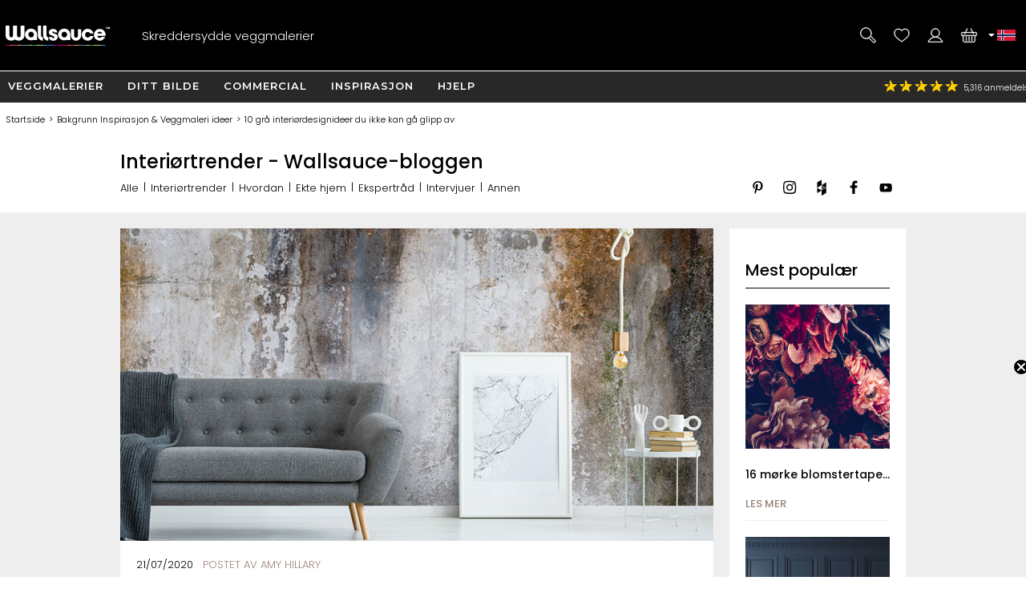

--- FILE ---
content_type: text/html; charset=utf-8
request_url: https://www.google.com/recaptcha/api2/anchor?ar=1&k=6LdF2SoUAAAAAHuZMEgUwXq577vOURcsdHJQadZ_&co=aHR0cHM6Ly93d3cud2FsbHNhdWNlLmNvbTo0NDM.&hl=en&v=PoyoqOPhxBO7pBk68S4YbpHZ&size=normal&anchor-ms=20000&execute-ms=30000&cb=z5z7d4fsqze5
body_size: 49594
content:
<!DOCTYPE HTML><html dir="ltr" lang="en"><head><meta http-equiv="Content-Type" content="text/html; charset=UTF-8">
<meta http-equiv="X-UA-Compatible" content="IE=edge">
<title>reCAPTCHA</title>
<style type="text/css">
/* cyrillic-ext */
@font-face {
  font-family: 'Roboto';
  font-style: normal;
  font-weight: 400;
  font-stretch: 100%;
  src: url(//fonts.gstatic.com/s/roboto/v48/KFO7CnqEu92Fr1ME7kSn66aGLdTylUAMa3GUBHMdazTgWw.woff2) format('woff2');
  unicode-range: U+0460-052F, U+1C80-1C8A, U+20B4, U+2DE0-2DFF, U+A640-A69F, U+FE2E-FE2F;
}
/* cyrillic */
@font-face {
  font-family: 'Roboto';
  font-style: normal;
  font-weight: 400;
  font-stretch: 100%;
  src: url(//fonts.gstatic.com/s/roboto/v48/KFO7CnqEu92Fr1ME7kSn66aGLdTylUAMa3iUBHMdazTgWw.woff2) format('woff2');
  unicode-range: U+0301, U+0400-045F, U+0490-0491, U+04B0-04B1, U+2116;
}
/* greek-ext */
@font-face {
  font-family: 'Roboto';
  font-style: normal;
  font-weight: 400;
  font-stretch: 100%;
  src: url(//fonts.gstatic.com/s/roboto/v48/KFO7CnqEu92Fr1ME7kSn66aGLdTylUAMa3CUBHMdazTgWw.woff2) format('woff2');
  unicode-range: U+1F00-1FFF;
}
/* greek */
@font-face {
  font-family: 'Roboto';
  font-style: normal;
  font-weight: 400;
  font-stretch: 100%;
  src: url(//fonts.gstatic.com/s/roboto/v48/KFO7CnqEu92Fr1ME7kSn66aGLdTylUAMa3-UBHMdazTgWw.woff2) format('woff2');
  unicode-range: U+0370-0377, U+037A-037F, U+0384-038A, U+038C, U+038E-03A1, U+03A3-03FF;
}
/* math */
@font-face {
  font-family: 'Roboto';
  font-style: normal;
  font-weight: 400;
  font-stretch: 100%;
  src: url(//fonts.gstatic.com/s/roboto/v48/KFO7CnqEu92Fr1ME7kSn66aGLdTylUAMawCUBHMdazTgWw.woff2) format('woff2');
  unicode-range: U+0302-0303, U+0305, U+0307-0308, U+0310, U+0312, U+0315, U+031A, U+0326-0327, U+032C, U+032F-0330, U+0332-0333, U+0338, U+033A, U+0346, U+034D, U+0391-03A1, U+03A3-03A9, U+03B1-03C9, U+03D1, U+03D5-03D6, U+03F0-03F1, U+03F4-03F5, U+2016-2017, U+2034-2038, U+203C, U+2040, U+2043, U+2047, U+2050, U+2057, U+205F, U+2070-2071, U+2074-208E, U+2090-209C, U+20D0-20DC, U+20E1, U+20E5-20EF, U+2100-2112, U+2114-2115, U+2117-2121, U+2123-214F, U+2190, U+2192, U+2194-21AE, U+21B0-21E5, U+21F1-21F2, U+21F4-2211, U+2213-2214, U+2216-22FF, U+2308-230B, U+2310, U+2319, U+231C-2321, U+2336-237A, U+237C, U+2395, U+239B-23B7, U+23D0, U+23DC-23E1, U+2474-2475, U+25AF, U+25B3, U+25B7, U+25BD, U+25C1, U+25CA, U+25CC, U+25FB, U+266D-266F, U+27C0-27FF, U+2900-2AFF, U+2B0E-2B11, U+2B30-2B4C, U+2BFE, U+3030, U+FF5B, U+FF5D, U+1D400-1D7FF, U+1EE00-1EEFF;
}
/* symbols */
@font-face {
  font-family: 'Roboto';
  font-style: normal;
  font-weight: 400;
  font-stretch: 100%;
  src: url(//fonts.gstatic.com/s/roboto/v48/KFO7CnqEu92Fr1ME7kSn66aGLdTylUAMaxKUBHMdazTgWw.woff2) format('woff2');
  unicode-range: U+0001-000C, U+000E-001F, U+007F-009F, U+20DD-20E0, U+20E2-20E4, U+2150-218F, U+2190, U+2192, U+2194-2199, U+21AF, U+21E6-21F0, U+21F3, U+2218-2219, U+2299, U+22C4-22C6, U+2300-243F, U+2440-244A, U+2460-24FF, U+25A0-27BF, U+2800-28FF, U+2921-2922, U+2981, U+29BF, U+29EB, U+2B00-2BFF, U+4DC0-4DFF, U+FFF9-FFFB, U+10140-1018E, U+10190-1019C, U+101A0, U+101D0-101FD, U+102E0-102FB, U+10E60-10E7E, U+1D2C0-1D2D3, U+1D2E0-1D37F, U+1F000-1F0FF, U+1F100-1F1AD, U+1F1E6-1F1FF, U+1F30D-1F30F, U+1F315, U+1F31C, U+1F31E, U+1F320-1F32C, U+1F336, U+1F378, U+1F37D, U+1F382, U+1F393-1F39F, U+1F3A7-1F3A8, U+1F3AC-1F3AF, U+1F3C2, U+1F3C4-1F3C6, U+1F3CA-1F3CE, U+1F3D4-1F3E0, U+1F3ED, U+1F3F1-1F3F3, U+1F3F5-1F3F7, U+1F408, U+1F415, U+1F41F, U+1F426, U+1F43F, U+1F441-1F442, U+1F444, U+1F446-1F449, U+1F44C-1F44E, U+1F453, U+1F46A, U+1F47D, U+1F4A3, U+1F4B0, U+1F4B3, U+1F4B9, U+1F4BB, U+1F4BF, U+1F4C8-1F4CB, U+1F4D6, U+1F4DA, U+1F4DF, U+1F4E3-1F4E6, U+1F4EA-1F4ED, U+1F4F7, U+1F4F9-1F4FB, U+1F4FD-1F4FE, U+1F503, U+1F507-1F50B, U+1F50D, U+1F512-1F513, U+1F53E-1F54A, U+1F54F-1F5FA, U+1F610, U+1F650-1F67F, U+1F687, U+1F68D, U+1F691, U+1F694, U+1F698, U+1F6AD, U+1F6B2, U+1F6B9-1F6BA, U+1F6BC, U+1F6C6-1F6CF, U+1F6D3-1F6D7, U+1F6E0-1F6EA, U+1F6F0-1F6F3, U+1F6F7-1F6FC, U+1F700-1F7FF, U+1F800-1F80B, U+1F810-1F847, U+1F850-1F859, U+1F860-1F887, U+1F890-1F8AD, U+1F8B0-1F8BB, U+1F8C0-1F8C1, U+1F900-1F90B, U+1F93B, U+1F946, U+1F984, U+1F996, U+1F9E9, U+1FA00-1FA6F, U+1FA70-1FA7C, U+1FA80-1FA89, U+1FA8F-1FAC6, U+1FACE-1FADC, U+1FADF-1FAE9, U+1FAF0-1FAF8, U+1FB00-1FBFF;
}
/* vietnamese */
@font-face {
  font-family: 'Roboto';
  font-style: normal;
  font-weight: 400;
  font-stretch: 100%;
  src: url(//fonts.gstatic.com/s/roboto/v48/KFO7CnqEu92Fr1ME7kSn66aGLdTylUAMa3OUBHMdazTgWw.woff2) format('woff2');
  unicode-range: U+0102-0103, U+0110-0111, U+0128-0129, U+0168-0169, U+01A0-01A1, U+01AF-01B0, U+0300-0301, U+0303-0304, U+0308-0309, U+0323, U+0329, U+1EA0-1EF9, U+20AB;
}
/* latin-ext */
@font-face {
  font-family: 'Roboto';
  font-style: normal;
  font-weight: 400;
  font-stretch: 100%;
  src: url(//fonts.gstatic.com/s/roboto/v48/KFO7CnqEu92Fr1ME7kSn66aGLdTylUAMa3KUBHMdazTgWw.woff2) format('woff2');
  unicode-range: U+0100-02BA, U+02BD-02C5, U+02C7-02CC, U+02CE-02D7, U+02DD-02FF, U+0304, U+0308, U+0329, U+1D00-1DBF, U+1E00-1E9F, U+1EF2-1EFF, U+2020, U+20A0-20AB, U+20AD-20C0, U+2113, U+2C60-2C7F, U+A720-A7FF;
}
/* latin */
@font-face {
  font-family: 'Roboto';
  font-style: normal;
  font-weight: 400;
  font-stretch: 100%;
  src: url(//fonts.gstatic.com/s/roboto/v48/KFO7CnqEu92Fr1ME7kSn66aGLdTylUAMa3yUBHMdazQ.woff2) format('woff2');
  unicode-range: U+0000-00FF, U+0131, U+0152-0153, U+02BB-02BC, U+02C6, U+02DA, U+02DC, U+0304, U+0308, U+0329, U+2000-206F, U+20AC, U+2122, U+2191, U+2193, U+2212, U+2215, U+FEFF, U+FFFD;
}
/* cyrillic-ext */
@font-face {
  font-family: 'Roboto';
  font-style: normal;
  font-weight: 500;
  font-stretch: 100%;
  src: url(//fonts.gstatic.com/s/roboto/v48/KFO7CnqEu92Fr1ME7kSn66aGLdTylUAMa3GUBHMdazTgWw.woff2) format('woff2');
  unicode-range: U+0460-052F, U+1C80-1C8A, U+20B4, U+2DE0-2DFF, U+A640-A69F, U+FE2E-FE2F;
}
/* cyrillic */
@font-face {
  font-family: 'Roboto';
  font-style: normal;
  font-weight: 500;
  font-stretch: 100%;
  src: url(//fonts.gstatic.com/s/roboto/v48/KFO7CnqEu92Fr1ME7kSn66aGLdTylUAMa3iUBHMdazTgWw.woff2) format('woff2');
  unicode-range: U+0301, U+0400-045F, U+0490-0491, U+04B0-04B1, U+2116;
}
/* greek-ext */
@font-face {
  font-family: 'Roboto';
  font-style: normal;
  font-weight: 500;
  font-stretch: 100%;
  src: url(//fonts.gstatic.com/s/roboto/v48/KFO7CnqEu92Fr1ME7kSn66aGLdTylUAMa3CUBHMdazTgWw.woff2) format('woff2');
  unicode-range: U+1F00-1FFF;
}
/* greek */
@font-face {
  font-family: 'Roboto';
  font-style: normal;
  font-weight: 500;
  font-stretch: 100%;
  src: url(//fonts.gstatic.com/s/roboto/v48/KFO7CnqEu92Fr1ME7kSn66aGLdTylUAMa3-UBHMdazTgWw.woff2) format('woff2');
  unicode-range: U+0370-0377, U+037A-037F, U+0384-038A, U+038C, U+038E-03A1, U+03A3-03FF;
}
/* math */
@font-face {
  font-family: 'Roboto';
  font-style: normal;
  font-weight: 500;
  font-stretch: 100%;
  src: url(//fonts.gstatic.com/s/roboto/v48/KFO7CnqEu92Fr1ME7kSn66aGLdTylUAMawCUBHMdazTgWw.woff2) format('woff2');
  unicode-range: U+0302-0303, U+0305, U+0307-0308, U+0310, U+0312, U+0315, U+031A, U+0326-0327, U+032C, U+032F-0330, U+0332-0333, U+0338, U+033A, U+0346, U+034D, U+0391-03A1, U+03A3-03A9, U+03B1-03C9, U+03D1, U+03D5-03D6, U+03F0-03F1, U+03F4-03F5, U+2016-2017, U+2034-2038, U+203C, U+2040, U+2043, U+2047, U+2050, U+2057, U+205F, U+2070-2071, U+2074-208E, U+2090-209C, U+20D0-20DC, U+20E1, U+20E5-20EF, U+2100-2112, U+2114-2115, U+2117-2121, U+2123-214F, U+2190, U+2192, U+2194-21AE, U+21B0-21E5, U+21F1-21F2, U+21F4-2211, U+2213-2214, U+2216-22FF, U+2308-230B, U+2310, U+2319, U+231C-2321, U+2336-237A, U+237C, U+2395, U+239B-23B7, U+23D0, U+23DC-23E1, U+2474-2475, U+25AF, U+25B3, U+25B7, U+25BD, U+25C1, U+25CA, U+25CC, U+25FB, U+266D-266F, U+27C0-27FF, U+2900-2AFF, U+2B0E-2B11, U+2B30-2B4C, U+2BFE, U+3030, U+FF5B, U+FF5D, U+1D400-1D7FF, U+1EE00-1EEFF;
}
/* symbols */
@font-face {
  font-family: 'Roboto';
  font-style: normal;
  font-weight: 500;
  font-stretch: 100%;
  src: url(//fonts.gstatic.com/s/roboto/v48/KFO7CnqEu92Fr1ME7kSn66aGLdTylUAMaxKUBHMdazTgWw.woff2) format('woff2');
  unicode-range: U+0001-000C, U+000E-001F, U+007F-009F, U+20DD-20E0, U+20E2-20E4, U+2150-218F, U+2190, U+2192, U+2194-2199, U+21AF, U+21E6-21F0, U+21F3, U+2218-2219, U+2299, U+22C4-22C6, U+2300-243F, U+2440-244A, U+2460-24FF, U+25A0-27BF, U+2800-28FF, U+2921-2922, U+2981, U+29BF, U+29EB, U+2B00-2BFF, U+4DC0-4DFF, U+FFF9-FFFB, U+10140-1018E, U+10190-1019C, U+101A0, U+101D0-101FD, U+102E0-102FB, U+10E60-10E7E, U+1D2C0-1D2D3, U+1D2E0-1D37F, U+1F000-1F0FF, U+1F100-1F1AD, U+1F1E6-1F1FF, U+1F30D-1F30F, U+1F315, U+1F31C, U+1F31E, U+1F320-1F32C, U+1F336, U+1F378, U+1F37D, U+1F382, U+1F393-1F39F, U+1F3A7-1F3A8, U+1F3AC-1F3AF, U+1F3C2, U+1F3C4-1F3C6, U+1F3CA-1F3CE, U+1F3D4-1F3E0, U+1F3ED, U+1F3F1-1F3F3, U+1F3F5-1F3F7, U+1F408, U+1F415, U+1F41F, U+1F426, U+1F43F, U+1F441-1F442, U+1F444, U+1F446-1F449, U+1F44C-1F44E, U+1F453, U+1F46A, U+1F47D, U+1F4A3, U+1F4B0, U+1F4B3, U+1F4B9, U+1F4BB, U+1F4BF, U+1F4C8-1F4CB, U+1F4D6, U+1F4DA, U+1F4DF, U+1F4E3-1F4E6, U+1F4EA-1F4ED, U+1F4F7, U+1F4F9-1F4FB, U+1F4FD-1F4FE, U+1F503, U+1F507-1F50B, U+1F50D, U+1F512-1F513, U+1F53E-1F54A, U+1F54F-1F5FA, U+1F610, U+1F650-1F67F, U+1F687, U+1F68D, U+1F691, U+1F694, U+1F698, U+1F6AD, U+1F6B2, U+1F6B9-1F6BA, U+1F6BC, U+1F6C6-1F6CF, U+1F6D3-1F6D7, U+1F6E0-1F6EA, U+1F6F0-1F6F3, U+1F6F7-1F6FC, U+1F700-1F7FF, U+1F800-1F80B, U+1F810-1F847, U+1F850-1F859, U+1F860-1F887, U+1F890-1F8AD, U+1F8B0-1F8BB, U+1F8C0-1F8C1, U+1F900-1F90B, U+1F93B, U+1F946, U+1F984, U+1F996, U+1F9E9, U+1FA00-1FA6F, U+1FA70-1FA7C, U+1FA80-1FA89, U+1FA8F-1FAC6, U+1FACE-1FADC, U+1FADF-1FAE9, U+1FAF0-1FAF8, U+1FB00-1FBFF;
}
/* vietnamese */
@font-face {
  font-family: 'Roboto';
  font-style: normal;
  font-weight: 500;
  font-stretch: 100%;
  src: url(//fonts.gstatic.com/s/roboto/v48/KFO7CnqEu92Fr1ME7kSn66aGLdTylUAMa3OUBHMdazTgWw.woff2) format('woff2');
  unicode-range: U+0102-0103, U+0110-0111, U+0128-0129, U+0168-0169, U+01A0-01A1, U+01AF-01B0, U+0300-0301, U+0303-0304, U+0308-0309, U+0323, U+0329, U+1EA0-1EF9, U+20AB;
}
/* latin-ext */
@font-face {
  font-family: 'Roboto';
  font-style: normal;
  font-weight: 500;
  font-stretch: 100%;
  src: url(//fonts.gstatic.com/s/roboto/v48/KFO7CnqEu92Fr1ME7kSn66aGLdTylUAMa3KUBHMdazTgWw.woff2) format('woff2');
  unicode-range: U+0100-02BA, U+02BD-02C5, U+02C7-02CC, U+02CE-02D7, U+02DD-02FF, U+0304, U+0308, U+0329, U+1D00-1DBF, U+1E00-1E9F, U+1EF2-1EFF, U+2020, U+20A0-20AB, U+20AD-20C0, U+2113, U+2C60-2C7F, U+A720-A7FF;
}
/* latin */
@font-face {
  font-family: 'Roboto';
  font-style: normal;
  font-weight: 500;
  font-stretch: 100%;
  src: url(//fonts.gstatic.com/s/roboto/v48/KFO7CnqEu92Fr1ME7kSn66aGLdTylUAMa3yUBHMdazQ.woff2) format('woff2');
  unicode-range: U+0000-00FF, U+0131, U+0152-0153, U+02BB-02BC, U+02C6, U+02DA, U+02DC, U+0304, U+0308, U+0329, U+2000-206F, U+20AC, U+2122, U+2191, U+2193, U+2212, U+2215, U+FEFF, U+FFFD;
}
/* cyrillic-ext */
@font-face {
  font-family: 'Roboto';
  font-style: normal;
  font-weight: 900;
  font-stretch: 100%;
  src: url(//fonts.gstatic.com/s/roboto/v48/KFO7CnqEu92Fr1ME7kSn66aGLdTylUAMa3GUBHMdazTgWw.woff2) format('woff2');
  unicode-range: U+0460-052F, U+1C80-1C8A, U+20B4, U+2DE0-2DFF, U+A640-A69F, U+FE2E-FE2F;
}
/* cyrillic */
@font-face {
  font-family: 'Roboto';
  font-style: normal;
  font-weight: 900;
  font-stretch: 100%;
  src: url(//fonts.gstatic.com/s/roboto/v48/KFO7CnqEu92Fr1ME7kSn66aGLdTylUAMa3iUBHMdazTgWw.woff2) format('woff2');
  unicode-range: U+0301, U+0400-045F, U+0490-0491, U+04B0-04B1, U+2116;
}
/* greek-ext */
@font-face {
  font-family: 'Roboto';
  font-style: normal;
  font-weight: 900;
  font-stretch: 100%;
  src: url(//fonts.gstatic.com/s/roboto/v48/KFO7CnqEu92Fr1ME7kSn66aGLdTylUAMa3CUBHMdazTgWw.woff2) format('woff2');
  unicode-range: U+1F00-1FFF;
}
/* greek */
@font-face {
  font-family: 'Roboto';
  font-style: normal;
  font-weight: 900;
  font-stretch: 100%;
  src: url(//fonts.gstatic.com/s/roboto/v48/KFO7CnqEu92Fr1ME7kSn66aGLdTylUAMa3-UBHMdazTgWw.woff2) format('woff2');
  unicode-range: U+0370-0377, U+037A-037F, U+0384-038A, U+038C, U+038E-03A1, U+03A3-03FF;
}
/* math */
@font-face {
  font-family: 'Roboto';
  font-style: normal;
  font-weight: 900;
  font-stretch: 100%;
  src: url(//fonts.gstatic.com/s/roboto/v48/KFO7CnqEu92Fr1ME7kSn66aGLdTylUAMawCUBHMdazTgWw.woff2) format('woff2');
  unicode-range: U+0302-0303, U+0305, U+0307-0308, U+0310, U+0312, U+0315, U+031A, U+0326-0327, U+032C, U+032F-0330, U+0332-0333, U+0338, U+033A, U+0346, U+034D, U+0391-03A1, U+03A3-03A9, U+03B1-03C9, U+03D1, U+03D5-03D6, U+03F0-03F1, U+03F4-03F5, U+2016-2017, U+2034-2038, U+203C, U+2040, U+2043, U+2047, U+2050, U+2057, U+205F, U+2070-2071, U+2074-208E, U+2090-209C, U+20D0-20DC, U+20E1, U+20E5-20EF, U+2100-2112, U+2114-2115, U+2117-2121, U+2123-214F, U+2190, U+2192, U+2194-21AE, U+21B0-21E5, U+21F1-21F2, U+21F4-2211, U+2213-2214, U+2216-22FF, U+2308-230B, U+2310, U+2319, U+231C-2321, U+2336-237A, U+237C, U+2395, U+239B-23B7, U+23D0, U+23DC-23E1, U+2474-2475, U+25AF, U+25B3, U+25B7, U+25BD, U+25C1, U+25CA, U+25CC, U+25FB, U+266D-266F, U+27C0-27FF, U+2900-2AFF, U+2B0E-2B11, U+2B30-2B4C, U+2BFE, U+3030, U+FF5B, U+FF5D, U+1D400-1D7FF, U+1EE00-1EEFF;
}
/* symbols */
@font-face {
  font-family: 'Roboto';
  font-style: normal;
  font-weight: 900;
  font-stretch: 100%;
  src: url(//fonts.gstatic.com/s/roboto/v48/KFO7CnqEu92Fr1ME7kSn66aGLdTylUAMaxKUBHMdazTgWw.woff2) format('woff2');
  unicode-range: U+0001-000C, U+000E-001F, U+007F-009F, U+20DD-20E0, U+20E2-20E4, U+2150-218F, U+2190, U+2192, U+2194-2199, U+21AF, U+21E6-21F0, U+21F3, U+2218-2219, U+2299, U+22C4-22C6, U+2300-243F, U+2440-244A, U+2460-24FF, U+25A0-27BF, U+2800-28FF, U+2921-2922, U+2981, U+29BF, U+29EB, U+2B00-2BFF, U+4DC0-4DFF, U+FFF9-FFFB, U+10140-1018E, U+10190-1019C, U+101A0, U+101D0-101FD, U+102E0-102FB, U+10E60-10E7E, U+1D2C0-1D2D3, U+1D2E0-1D37F, U+1F000-1F0FF, U+1F100-1F1AD, U+1F1E6-1F1FF, U+1F30D-1F30F, U+1F315, U+1F31C, U+1F31E, U+1F320-1F32C, U+1F336, U+1F378, U+1F37D, U+1F382, U+1F393-1F39F, U+1F3A7-1F3A8, U+1F3AC-1F3AF, U+1F3C2, U+1F3C4-1F3C6, U+1F3CA-1F3CE, U+1F3D4-1F3E0, U+1F3ED, U+1F3F1-1F3F3, U+1F3F5-1F3F7, U+1F408, U+1F415, U+1F41F, U+1F426, U+1F43F, U+1F441-1F442, U+1F444, U+1F446-1F449, U+1F44C-1F44E, U+1F453, U+1F46A, U+1F47D, U+1F4A3, U+1F4B0, U+1F4B3, U+1F4B9, U+1F4BB, U+1F4BF, U+1F4C8-1F4CB, U+1F4D6, U+1F4DA, U+1F4DF, U+1F4E3-1F4E6, U+1F4EA-1F4ED, U+1F4F7, U+1F4F9-1F4FB, U+1F4FD-1F4FE, U+1F503, U+1F507-1F50B, U+1F50D, U+1F512-1F513, U+1F53E-1F54A, U+1F54F-1F5FA, U+1F610, U+1F650-1F67F, U+1F687, U+1F68D, U+1F691, U+1F694, U+1F698, U+1F6AD, U+1F6B2, U+1F6B9-1F6BA, U+1F6BC, U+1F6C6-1F6CF, U+1F6D3-1F6D7, U+1F6E0-1F6EA, U+1F6F0-1F6F3, U+1F6F7-1F6FC, U+1F700-1F7FF, U+1F800-1F80B, U+1F810-1F847, U+1F850-1F859, U+1F860-1F887, U+1F890-1F8AD, U+1F8B0-1F8BB, U+1F8C0-1F8C1, U+1F900-1F90B, U+1F93B, U+1F946, U+1F984, U+1F996, U+1F9E9, U+1FA00-1FA6F, U+1FA70-1FA7C, U+1FA80-1FA89, U+1FA8F-1FAC6, U+1FACE-1FADC, U+1FADF-1FAE9, U+1FAF0-1FAF8, U+1FB00-1FBFF;
}
/* vietnamese */
@font-face {
  font-family: 'Roboto';
  font-style: normal;
  font-weight: 900;
  font-stretch: 100%;
  src: url(//fonts.gstatic.com/s/roboto/v48/KFO7CnqEu92Fr1ME7kSn66aGLdTylUAMa3OUBHMdazTgWw.woff2) format('woff2');
  unicode-range: U+0102-0103, U+0110-0111, U+0128-0129, U+0168-0169, U+01A0-01A1, U+01AF-01B0, U+0300-0301, U+0303-0304, U+0308-0309, U+0323, U+0329, U+1EA0-1EF9, U+20AB;
}
/* latin-ext */
@font-face {
  font-family: 'Roboto';
  font-style: normal;
  font-weight: 900;
  font-stretch: 100%;
  src: url(//fonts.gstatic.com/s/roboto/v48/KFO7CnqEu92Fr1ME7kSn66aGLdTylUAMa3KUBHMdazTgWw.woff2) format('woff2');
  unicode-range: U+0100-02BA, U+02BD-02C5, U+02C7-02CC, U+02CE-02D7, U+02DD-02FF, U+0304, U+0308, U+0329, U+1D00-1DBF, U+1E00-1E9F, U+1EF2-1EFF, U+2020, U+20A0-20AB, U+20AD-20C0, U+2113, U+2C60-2C7F, U+A720-A7FF;
}
/* latin */
@font-face {
  font-family: 'Roboto';
  font-style: normal;
  font-weight: 900;
  font-stretch: 100%;
  src: url(//fonts.gstatic.com/s/roboto/v48/KFO7CnqEu92Fr1ME7kSn66aGLdTylUAMa3yUBHMdazQ.woff2) format('woff2');
  unicode-range: U+0000-00FF, U+0131, U+0152-0153, U+02BB-02BC, U+02C6, U+02DA, U+02DC, U+0304, U+0308, U+0329, U+2000-206F, U+20AC, U+2122, U+2191, U+2193, U+2212, U+2215, U+FEFF, U+FFFD;
}

</style>
<link rel="stylesheet" type="text/css" href="https://www.gstatic.com/recaptcha/releases/PoyoqOPhxBO7pBk68S4YbpHZ/styles__ltr.css">
<script nonce="IYPhc5R0qe94S1G9ol01-Q" type="text/javascript">window['__recaptcha_api'] = 'https://www.google.com/recaptcha/api2/';</script>
<script type="text/javascript" src="https://www.gstatic.com/recaptcha/releases/PoyoqOPhxBO7pBk68S4YbpHZ/recaptcha__en.js" nonce="IYPhc5R0qe94S1G9ol01-Q">
      
    </script></head>
<body><div id="rc-anchor-alert" class="rc-anchor-alert"></div>
<input type="hidden" id="recaptcha-token" value="[base64]">
<script type="text/javascript" nonce="IYPhc5R0qe94S1G9ol01-Q">
      recaptcha.anchor.Main.init("[\x22ainput\x22,[\x22bgdata\x22,\x22\x22,\[base64]/[base64]/bmV3IFpbdF0obVswXSk6Sz09Mj9uZXcgWlt0XShtWzBdLG1bMV0pOks9PTM/bmV3IFpbdF0obVswXSxtWzFdLG1bMl0pOks9PTQ/[base64]/[base64]/[base64]/[base64]/[base64]/[base64]/[base64]/[base64]/[base64]/[base64]/[base64]/[base64]/[base64]/[base64]\\u003d\\u003d\x22,\[base64]\x22,\[base64]/CtWrDmlxKw5nCpibCrsOswo3DvBXDq8K1wqlYw6d/w4Y6w7Q6OiXCrBfDsGkjw5HCtiBCC8ONwoEgwp5fIsKbw6zCocOyPsK9wpDDkg3CmgTCtjbDlsKyASUuwpZLWXIKwoTDono9GBvCk8K7EcKXNUXDhsOER8OXaMKmQ1bDrCXCrMOfZ0sma8OQc8KRwovDsX/Ds1MnwqrDhMOmfcOhw53CvknDicODw53DhMKALsOLwqvDoRRuw4ByI8KLw4nDmXdmSW3DiCNnw6/CjsKabMO1w5zDv8KQCMK0w4VbTMOhUcKAIcK7MEYgwplFwpt+woRewonDhmRxwpxRQVnCrkwzwojDisOUGQglf3F7WSLDhMODwpnDoj5Iw4MgHzNjAnBCwqM9W2M4IU0BCk/ChBdDw6nDpwnCp8Krw53CrXx7LngowpDDiEjCtMOrw6Z6w6xdw7XDosKawoMvbhLCh8K3wr0fwoRnwqvCicKGw4rDpFVXew1ww6xVLkohVBPDn8Kuwrt+S3dGd2M/wq3CtHTDt2zDoiDCuC/DnMKnXjoyw4vDug1Xw6/Ci8OIPCXDm8OHR8KxwpJnfcKIw7RFFR7DsH7DqHzDlEpWwplhw7cCdcKxw6kywoBBIiNYw7XCpj3DgkU/w4ddZDnCq8KrciI5wpkyW8O2XMO+wo3DlMKTZ01CwosBwq0AM8OZw4I4HMKhw4thesKRwp16TcOWwowfL8KyB8OUPsK5G8OYd8OyMR/CgMKsw697wr/DpDPChUnChsKswoQtZVkjF0fCk8OqwqrDiAzCssK5fMKQPREcSsKLwp1AEMOJwpMYTMOGwrFfW8OnJMOqw4Y2GcKJCcOMwpfCmX55w4YYX2vDqVPCm8K5wrHDkmY8EijDscORwoA9w4XCr8O9w6jDq0bCiAs9PVc8D8O8wqRraMO8w53ClsKIWcKbDcKowpYzwp/DgVDCgcK3eFMvGAbDusK9F8OIwo/[base64]/Dg3ZLMcOQwrh8wp/DnQV1woNlacORQMKjwoLCkcKRwp3Ck2sswqRBwrvCgMO/wrbDrW7DvsOcCMKlwp3CmzJCH3ciHizDkcOywqxDw7t3wpATM8KFCMKGwqbDuCDCvT0lwql9BGfDisKkwokfWmxNLcKzwoUYQcORZU5jw5lGwp5RVAvCvMOjw6rCm8OGaid0w7DDs8KwwqTDu1PDnE/DmV3ClMOhw6tqw4QUw6HDgybCgmMhw68CZgLDvcKZGEfDncKFPDnCgcKUbsKifDrDi8KEw4PCrmw/A8OUw67Ci1oxw4Znwo3DpjcXw7woYCl+WMOmwpBuw5syw6toJkd9w4ocwrxmbkg8N8Oaw7XDhWNnw4NPCSAkWkPDlMKFw5V4TsOxEMORDsOxK8Kmwp/ClCwMw4rCg8KaM8Krw5l7PMOLeSJ+JWFtwqJMwpJUBsOVd0DDkCw0JMOJwprDu8KjwrspKxXDmsOwSlVvFsOiwrXChsKfw7LDtsKXwqDDl8Onw5fCo05zbcK/wr0kezlRw4fDqyjDlcOWw6HDisOTfsKbwonCmsKFwq3Cqxhqwq8hWsOQwqp9w7Rkw7bCo8OXCmfCpHjCuih2wrQHC8O/wpvCvMKHR8OTw5zDjsKow4Z5Jh3DpsKEwrnCncO/WHPDiHNowo7Diw05w5/CoyzCmlVbI0NlZMOaen9YWEDDjWbCq8OewoDCk8OFFmnDhBbCpyo/VArCg8OSw64Ew7xcwrVVwo90YADCr3bDjcO7A8OTI8KoMT89wrrCnXcUw4XCrXXCo8OYSMOoeg/CjcOewrTDs8Kpw5cBw63Cn8OCwqbCvV9hwq0qNHXDi8Kcw6fCsMKFVjgGJXxCwrQneMKKwoNaEsOlwrXDt8O0w6LDh8Kpw7hsw7DDpcO4wrphwqhGwpXCjAAsbsKgZERLwqfDvcKWw65Zw4F7w4PDoD0GGcKgFsO+aUM/Pmp3JVAwXA/Cpy/[base64]/Di8Kve8Kkw57CmcKcVnHDgcKoZsKMAMKmw7l+IcOBSE7Dg8KXIwTDrcOGwo3DicOeGsKGw5jDpU/[base64]/[base64]/Cq2ccPsOiWnvDmcKgdyDDq2A+JG/DsSzCh3DDscKYwplUwo5WFifDmiQawoLCo8KDw71JVsKuJzLDmyfDj8OTw6oyWcO/w6pQcsOOwqTDocKdw7/DgMOuwoh0w4F1QcOBwpNSwqbCkjMbQsOtw5TDiCZew7PDmsOCAAUZw6ZqwqPDosK3wp0KfMK2w7AywozDl8O8MsK/MsO3w6gzDkbCq8Ouwo15LRPDmWzCryUJw5vCo0g+wqXDgsO3DcKrJRE8w53DjcKDInnDocKHB0vDl1HDshzDjiFscsKLG8K5asKEw5Rpw5k/wqfDncK7wq7CojnCs8Oxw6Ufw5fDuALChHx5aDAuQmfCh8K9wqYcW8OwwoVTwo4WwrkLe8Kxw4/DgcOwKiMvK8O3wpRRw4nDlyVDAMObb0nCpMORO8KCf8O8w5Rvw4JmA8OVG8KTA8OMw43DpsKNw43CpsOEJTHCkMOAwq04w6LDoWlAwrdcw6nDuVsuw4nCp0Jbwp7DtsKfGVckPsKBw4duO3/[base64]/CjQvCkcKswpzCl8OjDQTCm0TCp8KpdMOOJUxFEEwPw4vDu8OXw6QkwpBkw61Tw6FtIkZ+FHNdw67CjkN5DMOpwovCjcK+egXDqMKaWVcsw7xGL8KJwo3DjsO5w6pqDmMdwqhWYMOzL2zDmsKDwq96w4/DtMONCMK0DsODVMOcJMKpw7/[base64]/DuRlHBcOvdU3ClBHCuMOkXcO/[base64]/[base64]/CusOvw61sSsOWecKlwr0Ae8K5wplzw6bCtcOMZcOXw5LDhMKkD3LDqhzDvMKCw4TCucKyZ3d6LcKSfsOLwrUCwqQxF3sWIRhfwrjCgXvCq8KHTFLDrA7CrBQ5FHvDoDUYBMKBUsOiH2TDq0bDvcKkwrxWwp4RQDjCqMKzw5Y/[base64]/[base64]/CgsKVLMKRw4JlNm/[base64]/woE+BMO8w6gQMxHCp1Z0ZsOGwozDlMOkw7TCqUZWwqc/AwnDmwjDpGrDiMKRUQ0owqfDlMOxw6DDpMK7wrjCgcO0By/CocKDw5TDjXYSwpnCvX7Dn8OqZMKXwqDDksKxeD/Cr1jCncK8SsKYwrjCuyBWw5TCpsOiw7tJKcKxM3nCiMKRaVtVw4DCnyRdS8OswrpDMMKawrwLwrIbw65Bwqt4ZcO8w4fCnsKXw6nDhcKbBR7DtXbCgl/ChB5OwrPDpgQqe8Kvw4hqecKXAiEpMQN3BMOEwqTDr8KUw53ChcKOesOVE2MVF8KoS3RDwr/DmcKPw4vDlMOgw5o/w5x5cMOBwrPDmCjDiEcywqRxw4hOwqXCoR8BEhVGwoNYwrPChsKaZRQfeMOlw7NgG3VpwqVUw7M1Il8WwpjCunrDiVQSYsOVTkzCsMKmaFxzbU/Dl8OewrTCizsKTcOswqDCqTsONl/Dvy7DpU0lw5VPAsKew4vCq8KXAy0mw4nCrQDCpA1gwrcDw6DCqWhKYBcHwrfCnsK4dMKNDT7DkUfDk8KnwprDvWFAQcOkaHfCkB/[base64]/CiCMMTMK/w73ClXPCn3fCmBHCqsKAE8OCwox8KMOyXSI1acOBw5rDt8KmwqQ1Xn/ChsKxw5bCvUPClQXDnVknP8O5SMOZw5LCmcOGwoTDry7DtsKBXcKYJW3DgMKxwot5QlLDnjnDjsK1XhIyw6Zjw6cTw6NXw6rCt8OacsOnw4vDksKuWx9owoR5w48bNMKJHCpNw41mwrnDqsKTeAIcdcOUwqjCqcOYwp7CrRE4HcODCsKPVA4/VnzCv1YDw4DDsMOxwrnCmsKtw43DgsKvwpsewrjDlzkuwokJERVpRsK+w4XDgzrDnAbCrilEw67CisOyUXbCvWBLU1XDsmXCu0hQwodWwp3DsMK1w6/Cqw3Dp8KOw67CrcOIw7JkDMORAcOVOzt7Fn0DRMK1w7sgwp9lwrcfw6Ipw41Rw7Epwq7DksOhXApiwqIxekLCqMOEEcKmw4jDrMKnEcO0PR/DrgfDkMKCfwzCssKQwpnCkcKwQ8OXXsKqOsKmVEfDucKmFwJqwqJXL8OMw7QpwqzDisKgMzhVwp44aMOhTsKiHwDDo0XDjsKJL8O8fsOweMKAYTtiwrcmwokLw6dZcMOhw5TCqGXDtsOSw5/CncKWw6DCjMKMw4fCncOSw5/DhBtFUFVoYMKrwqYVeX3Cuj/DuiTCtcK0OcKdw447VsKECsKcc8KQNGZqMMOdIFNqFzTCgALDlDI2HsObw6DCq8OowqwbTGrDtFhnw7PDkkrDhEZXwpDCgcKmFTrDjRLCmMO8NzDDm3DCsMKzEcOSQMOtw7LDpcKawp4Gw7fCrcOxfA/CnwXCrnzCuWZhw73DukAYTnIPJsOPYsKXw6LDvMKfBcOTwpAZGsOywpTDtsKzw6LDgsKQwpjCqD/CrDLCnFljMnTDtzDClijCgcOgNcOxdhF9FV7Dh8KLO07Cs8OQw7jDqsOhDxoOwqHDhSLDhsKOw5FXw5ISGMKxZsOnM8KsPXTDhU/[base64]/[base64]/DgMKfw6YSwqAsGk1iOMOYw53DmTU9w5DDvgBKw6zDo3Aiw4Auw7Esw7kMwpbDv8ODBsOKwoxDQVZaw5XDnlbCv8K2aFppwo7CkjgSMcK4dQsQHxJHDsOww6fDqMKbZsKrwpXDnC/[base64]/[base64]/CgsOrwoHCq8OpN8KkwqFdwoEww758w6vCr2snw4DCkFnDthXDsjhaVcOvw45YwoUBUsObwq7Cp8OGWjvDsgkWXTrCtsOjHMKxwrPDhzzCpm8fZMKgw7NTwq1/HhETw5rDrcKrZ8OEcsKxwpl2wrbDrGLDjMKiPynDiR/DrsOYw4tveRTDjk5ewoI0w647MHPCscOjw7JKcW/CvMKnEwrDmGIGwqXCgz/Cq0bDvxQ5wqbDuhvDvgJAAHw3w7jCuQnCo8K5fyVTbsOsI1bCuMOgw6/Ds2jCgsK1W3pQw61twqhsSjbCiATDv8Oow7QOw4bCixfDnihfwp/DgQJPOjsiwogJwrrDs8ONw4sFw4QGQ8OQc3Myfgh4RmbCs8KJw5g5wooDw5jDs8OFFcOZWsK+DmvCpUTDtMOHQwUZPWRWw4J4MEzDtsKgdsKfwqzDpVTCvMOVwpHClMOQwqHDsQvDmsKZVELCmsKbw6DDs8Ojw4TDgcODZRDCpl/Cl8OMw5PDi8KKcsKow7DDnXw4GgQgAcOgXndcLsKrAcOJOx0owr3CrsO9XMKEUVkNwqrDnlY9wrUwHsK+wqbCmXcXw48PIsKNw7XCgMOsw4/CtMK7LMKbfzIXCXbDtsKow7wqwrUwflV9wrnDmXbDncOtwo3CgMOyw7vCtMOMwrZTX8KjYlzCsWjDqcKEwrVsB8O8AVDCtHTDtMOzw4jCicOfczPDlMKqOxnDvSwJWcKTwrbDgcKDwowVJklNcXvCqMKZwrliUsO7OXbDqMK8aF3CrsOsw51QSMKJLsOyWMKGZMK/wqJBw4rClFwcwrljw43DhEdIwqbDrWIFwoPCsUoEA8KMwpRYwqHCjU7DmFJMwqLCo8Odwq3CkMKsw4cHRnclAUjClgoKX8KFfCHDtcOGY3RGdcOow7ovHwpjfMOIw6rCrBDDlsOoFcOGVMOfYsKew7JyOhQObnksLwE0wr/CqU5wBCdhwr93w4ZBwp3DjSFEEwkKIzjCn8Oaw68FSiRHb8Opwr7DrWHDrMOELTXDvgxYCBlgwqzCpi8AwoskO3TCp8Ohw4LCnR/CgAvDpyENw7bDmMKiwocmw444PkLCmcO4wq7DocOEYcKbM8KfwooSw502WBXDhMK2wp3ClwwtR3PDocK5DcOywqQLwqDCuhJcHMOJD8KabFLCsEMMD0HDlVPDo8OdwqYdc8KDScKjw4BvL8KCL8K/[base64]/ClGbDj8OZFcKpw7DDmWEgG8K3wr3DqcKtMk4kwo7CgMOoEMOQwqbDjQnDtn8ResKEw6bDvcOBfsKgwp91w4cwKGnDuMK2EEFRYBTDkAfDkMKIwonCpcOnwr3DrsKyVMK0w7bDnRrDs1PDnUo/w7fDpMKJccOmPMOUFx4FwoMBwrQ/ShTDqixcw5fCohLCn35WwpnDvjLDpRx4w5vDpXcuw68Kw7zDiE7CqCYbwoLCgHhDPHJ/UUbDiCEJP8OId3fCiMOORcOywpxeNMK/[base64]/Di8KFwrfDoTjDjHzCpsOswpJbNhfCkUAzwrUYw5B5w5hnD8OTFRtxw4/[base64]/Dq8KowokIw4/DjsO+w7hwwrTCl8K6MwJzwoLCkSLCkF9AW8OsesKBwrrChcKNwq3Cr8KiclzDn8KjO3fDuWBlZG92wqZ1wpMJw6bCi8K7w7TCuMKPwo0iHjzDrnRYw4TCgMKGWhRAw7xdw4B9w7nCtcKGw7LCr8OvYzNSwp8/wr1ZWgLCocO8wrIrwqV/wr5eaSTDgsKfAg0kIx/CuMKHEsOMwrLDoMOKdsKcwpM5ZcKCwpxKw6TCnMKefUt6wo4Iw7dDwqY7w4XDusKnUMK8wq0ieA3CimILw5M2dDMdwr8Dw5PDsMOrwp7DscKcw74nwqZFNHnDl8KOwq/DmG/[base64]/ClEdwwpYhw5DDv8O3d8OGC8O2wp9fw43CgsKDOcKmfsKmYcKNFGI1wr/ChMKKKlTCt2HCv8K0AnYTfSsbAF/CnMOWEMO+w7RlOMKCw4ZHOX3CiiPCr2vCuE3Cs8OgeBnDssOYPcKjw7x1QcKufSDDssKAa30fV8O/Iy5xwpdYSMKCInbCkMOow7fCnjtWcMKpcS1mwq45w7nCp8OYKsKCA8O3w5hhw4/[base64]/wrhCcXIZw63CkcOewr1+wo1ewqBZwqzDjkgKelHDkVMDNsOOAsKbwpjDiAXCsQzDuQwNWMKPwplXG2DDiMOSwq/CqiTCucOhw5LDi2ljHCrDtkfDn8KPwpdww4HCs1NEwrfDgmEkw4HCgWAqMsOea8KlJMOcwrRrw6rDo8OBCyXDqzHDrm3ComDCqB/DnEzCl1TCq8KJFcORIMK4BsOdB2LDhVd/wpzCpDQ2FEszBCLDq3DCizLCrsKOUlNswqNCwqdTw4PDqsKBekVKw5rCjsKQwofDp8KLwpvDqMO/d37CnDweEMKRwrTDrEcAw65faXPCqyZyw7PClsKJYjTCrsKjYMOGw4XDtxAmFsOHwr7Ch2dvH8Ovw6dfw6J1w6nDmCrDqQQpDMOHw6IYw6t8w4oNfcK9VxXChcOpw5Y2HcKzWsKoIwHDk8K0NDkKw74gw5nCksKVWiDCtcO6WcONSMKbY8KzdsKgK8O5wr/CvCdgwp9XV8O3EsK/w41Sw48CIcOlH8KvJsKtKsKww7IHKFfCtwvDtcOAw7rDssONT8KPw4PDh8K1wrpncMKzAMObw40Zw6cswpd5w7UiwoHDosKqwoLDsWMhGsKxOMO8w4hUwq3CjsKGw74jbAsGw6rDi3xTJhfDnWoHEMOZw5M/worDmSV0wr3DkRvDvMO6wq/DjMKZw77ChcKswqpqQMKuLzrCsMODGMK3WcOYwr0Gw77DhX44w7fDrnRwwp7Dt3J4W1TDmFbCiMKywqHDqsOFw5BDFzRbw6/CuMOgPsKWw5xPwojCvsOww7/DksKsM8Knwr7ClForw5QGXC4Ow6Qxe8KOXiJjw6I0wr7DrXoYw6LDl8KgAHIFBiPCixjDk8OZworCocK1woYWG2JAwqbDhgnCucK+V1l0wq3CmsKVw41CAWBOwr/CmlDCjMONwqAvfMOoYMKIwpTDvCvDj8OAwoZ8w40PGsOUwpkZEMKcw4fCmcKTwrXCmHzDrcKSw51CwoJgwqFVJ8Omw4BLw67DiDJHX1nDrsObwoUkf2RCw6vCvy/Dh8Kqw5Ukw5bDkxnDojd8Z0PDuX3Dnm46EkvDkirCssKYwobChcKQw44BR8OuXcOhwpHDmCLCtwjCnD3Dq0TDvV/[base64]/Dn8KLwqpFR8KVwpZbwo3CnyzCosKRwp5ORcKnf117wpnCmsKDWMK3eV9OcsOzw7J0fMK9ScKAw6kTMGIVZ8ObA8KXwohYK8O2TsK0w41Xw4LDhTTDncOtw6nCpV7DnsOuCUnCgMK9CcKOGcO1w7bDsR1uBMKtwp/[base64]/Dp2bCrMKjflJxwqwGw67CiFjDoXvCiRsQw6BRfT/Ci8ObwpbDksKVUcKvwrDCoRzDsjx1bT3CoQ8zXUpmwpTCosOZL8Onw70Cw67CsmrCq8OaLHnCicOVwoLCtkUqw5ppwrXCuynDrMKVwqkhwowpFBzDqAnCj8Kzw5I+w5/DhsKmwqHCiMOZKQY9wr3DjSR2YEfCuMKsH8OaOcKswp9wacK0KMK5wrgXEX5+HA1cwojDq2PCnVoGScOdQm7Dh8KmCFPCosKSL8OpwolXLkPCiD50dzTDoEN3w49ewoDDuE4qw7YHKMKfUVI+PcOBw40TwpBQVQ1oP8Oyw7cbZMKsWsKtXsOqe3zCoMK+w6lEw6/CjcO6w6/DisKDTA7DmcOqDcOuK8OcMCbDgzDCrsOfw77CtcOpw6dNwr/CvsOzw5zCvsO9flZmC8Kbwq1Rw4fCr3BjPEnDjkkTDsOcwpzDrsOLw6E2fMK4BcOGPsKAw7vDvQ5Kf8KBw5DDvmXCgMOVejhzwrvCtBs+BcOBfVrClMK6w4U9wopqwprDhzp8w6/DscK3w4PDsnRnwrDDjsOdNW1ywpzCmMK6TsKGwpJxTlRfw7FowqXDs1chwpXCnmlfJx7Crg/Dmi7Dq8KxW8KuwpU4Kj7CmzLCrwrCghnCunkawrMWwoJDw6/DkwLDjCHDqsOiaXPDkSjDmcKGfMKEPEEJN2TCgSorw4/CkMOnw6zDlMOsw6fDsDHCuTHDh17DsmTDrsKodMOHw4o1wqN2b0x7wrTCgH5Bw6cqWll4w4RCBMKUNyvCoEsRw70qfcOgGMKtwrpCw7LDocO1Y8O3LsOfGmI0w7PDkcKcRkFdUsKQwrYuw7/[base64]/DqcOWw5gRw6nDjMOvOsKmeBXDglDCvWptw6XCqMKew78XGUQMB8OpO3rCtsOlwobDmHhieMOGRR/DsmlZw4PCisKDKzDDuXNGw7LDjFjDhxRPflbCkEhwEQEWbsKow4XDh2rCicKcdD4mwp1mwpTCnEgDG8OcIwPDvA4Uw6jCtnQjQMOTw4bCnC5SUG/Cv8KfEhkoekPCkExVwoNFw4hpWQBnwr0XBMORLsKpOTlBLFtJw6TDhMKHcW7DnnsMYzrCg1o/ScKmJsOEw4VmVwc1w6hew6nCuxDCkMK/wrBKZk3DksKicS3CsA83woZFGh81VApHwobDvcO3w4HCncK8w6LDgXvCinxLRsOjwpVOFsKJOEbDom4sw4fDq8KXw57Dr8KTw6vDlgjDiCTDp8Ohw4YZwoDCh8KoWmhmM8KYwoTDly/DnzzDj0PCqsOyezp4NnsZem1Mw54Pw6ZTw7rCncKhwqY0woHDuHTDlmLCrBRrJ8KoDw90X8KNE8KowrDDgMKATk5cw6XDhcKawpNFw7HCscKkTTnDm8KEYCTDp14mw6MtbsK3XWZkw7o+wrsvwpzDkT/CryVxwrvDocKcwpRqQ8OFwrTDvsKjw6XDsgLCjXpfV07DuMOudidrwp51wpoBw7vDuwxlJMK9GXxbSXHCpcKFwpzDmUdswpcGA0cGABZtw712D3YawqpLwrI2dQdNwpPDu8Kgw77CuMKhw5ZyDsOiwo3CosK1CAbDnF/CjsOqG8OqdMKRw4vClcKDXkVzY1bCs3YsCsKkVcOFa0YNSXE3wqRLw7jDlcK8RmMqCsKYwqnDpcOpJsOmwoDDv8KNFGbDpGxSw7MgH3ptw4BJw5zDr8O5DsKnDB4RbcKFwrIYegkTeD/Dv8O8w5w4w7bDoj7DmwU4e1R+wqZiw7PDtMOUwp5uwoDDrgTDs8OxIMOawqnDkMOcUj3DgTfDmsOwwqwLZCIJw6Ifw70sw4/CmyXDuRVyesOuZ30NwqPCv23Dg8K0J8KBUcKqMMOgwojCgcKYw4FPKRtJw5DDhsOow6HDqMKfw4pwP8K1dcOkwqwlwp/DuiLCucOCw67CkwHDk1NiESzDt8KVw6BTw4nDgGPCj8OXecKCMMK7w6bDt8K9w55mwprCuzTCrMOpw4/Cjm7Cl8OQKcO+HsOvbQ7CiMKfZMKoMDZWwq4dwqHDn1PDiMOuw69Lwow1X30ow5fDqsOuw6fDksOcwrfDq8KvwrYRwodNGcKuQMOYw7LCt8OmwqXDlMKXwoEOw77DggwOZnV3RMODw5EMw6TDr1jDuQLDo8O8wpDDoijCvMOhwrlJw4DCmkHDmyYPw75VQ8KVX8OBIk/DhMKgw6QZC8KFDCdvY8OAwrZ/w5XCl1HDiMOhw7YBG1E7wpgJS2hOw5RwZMOyDkbDrcKIa0bCsMKVMcKxEhfCmB7Cq8O3w5LDnMKXAAJSwpN6wp1TfgZUYsKdCMORw7TCs8OCH1PDjsO1woILwq0Nw6hiw4DCr8KrecKLwpnDkX/[base64]/Dj1PDtsOXw7YMwpPDpsKawrHDvUBRWVPDgcKZIMKUw4XDsMKtwq9rw4vClcOvbFHDnsO8JULCncKjKQ3Cq1rCq8OgUw7CoBHDs8KGw6JBH8OiHcKFM8O3Xj/[base64]/w6fCscKsFMOWfMKZwrvDscOkwq3DusOnAS5zw4hGwqwdHMOaL8KyZcOEw6R5OsK/I3nCp13DssKJwp0uXXzCij/DocKYT8OId8KqDMKiw4cMH8KLTWA5AQvDr2fDusKtw6J+HHbDhjpldDtkaz00F8OEwqrCm8OZXsKwS2B3P3HCscKpScKtH8OTwrlYBMOrwrk5M8KYwrYOIws/Pkg+V1NnFMOVMUfCqkLCrg8Jw5tewpjCk8O2GEpsw6tEYMKRwpLCjcKCw7PCvcO+w7nDj8OTJMOuwoEUw4XCq1bDq8KvacOaccOWUwzDu3tOw504d8ObwqPDhBJTwqgUSsKvCRvDlMOlw6ZvwoHCg0gmw7TCpnpyw7/Csh4twoJgw6xaEDDCl8OmBcKyw4Y+wr3DqMKkw6bCpTbCnsKbXsOcw7XClcKBBcOdwpLDszTDjcOUQATDpFQsUsOFwrTCm8KxMzJzw4pAwokcRWI9c8KSwoDDmMKZw6/CqVnCosKGw6dGYGvCpMKzbsOfwpjCmnpMwoLCo8OGw5gyBMOIwqxzXsK5KA/Ch8OueTzDrU7DjyLDsyzDksOhw5AZwqjDi3duFCUAw4zDgkDCoSFhN20DE8KIdMKIdVLDqcOaMnU7WSbClmPDoMOxw4IBwovDjMO/wpchw6Fzw4bCoATDvMKgQl/DhH3Crmo2w63DvcKGwrVdC8O+w5bCh1xhw5zDvMOWw4IQwpnDujhbMsKUGi7Dk8OUZ8Omw4YdwplvMCDCusKPFTzCrT5Hwq4pEcOQwqfDoDvCrMKlwp5yw5fDtgU4wr0bw7/CvTvDhEPCo8KNw5nCvAfDhMKswpzDq8Olwq4Gw4nDhAVPFWJPwqZvdcO5OcKcbMOIwqVgaS/Cuk3DgyjDtcOaImHCtsKfwozDs34ew4nCj8K3A2/CvSVqT8OeOxrDmG1LFURGdsOSem1kQg/[base64]/[base64]/DhsK/w4sTCMOhw5PCqHMJesKCPXXCk8Oda8O8w5EIw559w69cw4IaP8OxXQ8Mwqkuw6nCtMOfDlkww4fCskIFBMKjw7nDl8Ofw5cWQDDDmcO1YcKlLWbDt3fDk0/Cm8K0KxjDuFvClG3DssKiwprCsVpIF3w/LjdeZsOkQ8Kgw4XDs2PDhnBWw6PCrU4bNVTDlVnDosO1wrnCizU7fMOhwqkUw4RswrrDp8KIw68DfMOlPnULwpV8w57CscKqf3EQDQwmw6hRwosEwoDCoEjCo8KXwo8wAMKVwojCmBPCiRbDt8K6Sj3DnSRIDhrDncKFYAkjaATDpcOEexZ/UMOmw7lNKMOlw7rClx3DpEphw6B7PUU/w60TRnvDknvCuwzDs8OLw6vCrzI3JQbCtHApw5DDgsK7OEVbGlfDjyMJdMOqw47ChFjCmQLCjsOzwrvDtjHClx/[base64]/[base64]/CsW8Pc8Klw6LDkEtEdXcpwrbDmEQPwrLDpkdvNUsHIcKGQXVkwrbCmE/CtcKJQcKKw6XDgHl8wq5GeFd0CH/ChMOiw5ZowpXDj8OEIU5IbsKhbg7Cl2jDosKFeksKFWPCmcKLJR5VdwcMw6E7w4HDmX/DrMOjAcOyRBLDs8OhGxXDkMOCLzwww5vCkV7DjcKHw6jDs8Krw4gfw6nDkcOdVynDmn7DvEkswqcqwrTCsDkXw43Crn3CthJAw4DDtD8XLcOxw57CljnDnCZqwoANw67DqsK8w6hPM0dSLsOtIsKWKcONwo5Dw6PCiMK5w74QDB0/QMKXCCoBJ3IUwrHDjhDClgJKPVpnwpHCmChawqDCiElPw5rDtgvDnMKhGMKeIn4Vw7PCjMKYwrTDhsOfwr/DkMO8wqvCg8KZwoLDohXDqmkAwpNfwrbDgh/CvMKPAlcvQBQow7wAPWxBwrAyJ8K2M21LXTfCjcKFwr3Dh8KBwqR0w45Ewow/XFjDjl7CksKvUxRNwq9/ZsO+XsKswqsVbsKuw44Iw7NnHWU5w7IEw78TI8O6PG/Cqy/CrnhawqbDo8Kawp7CnsKJwp/DkiHCmz/DmsKnaMKuwpjCq8OIF8Ojw6fCrQUmwqAPacOSw4gewpE0wqnCpcK9McKhwpFrwo82HCrDoMOvwrXDkAUzwp/DmMKhGMO7wog8wo/CgHzDqcKiwobCosKbHDHDiyPDtsOyw6olw7XDisKgwrtrwoE2C2TDi0fCiwXChsOWJ8Oxw6MoKR7DhcOGwr1fDRbDj8KCw5zDuz/[base64]/CslopwrjCqsOnw6xmJQtSworDusKeWS1LeUfCjsOnwpHDix1fMsK2wrHDvcK7w6zCqsKfbVjDu37DqMOkEsOww5VDf00EShvDpE9JwpXDlVA6cMKww4/CocKNeB0zwpRiwp/[base64]/YAN3wr4HwrcMw7Now5nCt1TDpcKvYzEibMOSWMOTZcKAaVUOw77ChUAXwo0DSBPCicK9wro/aGp/w4M+wrPCq8O1OMKWDHJoX3XDgMKoR8OnMcOFdGdYRkrDhsOmR8OBwoLDuBfDuEVdUVDDuBwpQ30gw63DkDnDiC/Dm1vCmcK8worDpcOzBMOYD8O5wq5ARXVmVsKGw4nDpcKWYMOzMXRdMMKVw5Nvw67DoEhHwp/[base64]/CgsOVB8KhwobDqMOfMhZfeU5Ow5bCuk8qwovCq8Kowq/CmcOLLg/[base64]/DjcOawrI/DMKCw7JSwrPClcOgI8K0wqhMwq0bWXJrJDwIwoPDtcK/XcK4w5AHw77DhcKwJ8OMw5rDjyTCmCfCpCo6wox2JcOowrLDncK2w4XDtT/DliclPsKmcwYYw4LDjsKqeMO8w6gqw6UywonCinPDo8OVEsKPYFZIw7dSw4ULUkgSwq0jw7/CnB88w6pWZMKRwrjDjcOnwptwZ8O/EyNpwoEne8KJw5bDhBrDvT4lOzcawqI9wqbDj8Kdw6PDkcKLw5LCgMKFWMORwpzDuQFDeMKOEsKawrlRwpXDksOYIRvDmMOjBVbCssK+WsKzLgZywr7CvxjDpArCgcK5w7/CicOmL10iOMOWw605TGpxw5jCtRlNMsKcw4nCrsKEI2fDkypLYxXCvzrDnMKkw5PCk1/CjcOcw5rDtjPDkyTDvEF0ScOHFHhgLkLDjRFBcn4JwoPCucOgBVZkc2bCncOGwo93DiwGQQTCt8OfwovCtcKCw7LClSLDpcOlw5bCk1BYwobDlMOkwp/CjcK3dH3DoMK4wohzwqUTwrjDhcOdw7Fkw69UHFlFUMOFFC7DigrCqsOBX8OIG8Kow5jDvMOaMcKrw7hMGsKwM3jCsi0fw5w9VMOKd8KGV1M4w4gOIsKuGWPDgsKzWg/DocO+HMOmXm3CjHxNGyLCuh3CpXQYD8OjfSNVw6LDiU/Ck8OVwqAew5Z4wpXDosO2w4hAKkLDp8OIwo3Dr3XCl8KmfcOdwqvDn37DiRvCjMO8w5/Crh1yEMO7LmHCskbDqMO/[base64]/CpRjCjMOMNH7Ci0c7w6LChcOFwph5wqlzw5M/TcK9wr9VwrXClDrDsw8xaREqwqzDksKbO8OtbsOnFcOUw6TDti/CiVLChsO0ZVckA13Cp39aDsKBPQVADcKPCsKyRksaNioFUMKIw4Uow5xWw7bDgMK3JsOIwpkbw6HCuUh6w5tTUcKjw7wWSWJ3w6s6R8O6w5pnIMKVwpnDrcOLw5svwoItwqF+bjtGOsOdw7YwDcK/w4LDp8Kuw7cCK8KPF0g7wqsGH8Okw6vDonMNwrfDtD8Gwo0nw6/DvcK+wr/Ds8Kcw6fDggszwp7Cny8IEyDChcKJw5o+FmF/DXbCkwbCuncjwpd7wqLDmlggwpvCjQrDt3/CrsKeZwHDp0DDshJ7XgTCt8KkDnARw5/[base64]/ClkLDhyLDp2HCihHCqXnDmi81eVgKw5F+wpLDqRFUwozCj8ONwrDCssOSwqgGwq0MIMOCwoR1JXADw6VwGMO9wqNuw7cPAVgmw4obXSXCq8OjHwBpwrrDogLDo8KEwoPCiMOqwrPDo8KOEMKAfcKxwpU5bD91LgTCu8KMVMOyHsKhcMKow7XDgkfCjCXDlQh/TVNyB8K5WSjCiCnDh0vDgcOAK8OEC8OFwrwNC0/[base64]/[base64]/[base64]/DvcOSLsOJNMKOXFM5wqvDmcKERMKbw7U7w7o2wqfDkmDDumVzP2w+T8OCw4U+CcOSw5rCrsKMw4cQaxcUwrvDuT/CmcOnS1pqWXvCuzrCky0mZ1osw47DuWdwJMKLAsKTIRjCpcO+w5/DjTPDvMOpIknDrMKiwo54w5YvfR1wBirDlcO9N8KBKm8KTcO2wrpTwrjDgADDuUkFwrTCsMOpOsOpJyXDl3BTwpZsw6nCnsOScEDCnyZJAsOuw7PDv8O5e8Ktw7LCgHLCsBQZXcOXXXp2AMKjVcKww40Dw4EHw4DCvsO4w57Dh3Acw63DgUltEcK7w7kwCMO/GmYvHcOQw57DscK3w7HDvUTDg8K7wqnDoQPDvkvDkULDl8K0ChbDo3bDiyfDiDFZwqBewoVgwpTDvB03w7vCjCB5wqjDogzCgWHCojbDgsOFw7ovw67Dg8KjNCjDvW/DnyAZPCPDtsKCwq/ChMOHRMKmw5EFw4XCmj40woLCoWFlSsKww6vCvsO8MsOLwpQfwpLDsMOeG8KDwr/ChWzCkcOdOSUcMSouw6XDrwLDkcKrwrIowp7CusKbw6XDpMKFwpRwDBgSwqpQwrIiDisKYcKQcE/[base64]/CliBOw5fDtcO2w6HDkCTCnVk6w4smQFvCpzcqZ8ONw4sNw7rDmMKRUC0cAsO6OsOJwo/CmsKcw4HCssOrMQHCg8O8asKLwrfDqQrCgsOyGUZRw5xOwozDiMO/[base64]/[base64]/w67CsnnCtMOjPsOQecKIGsKwX8KcYsOywqgoPg3DjijDjwcWwrhdwow9OEs7DsK2NMOOFsOGfMOJQMOzwoTCk3vCqMKmwpQyXMO5NMKOwr0eKsKXZMO9wpDDsQE4wqMeURXDtsKiQMKGK8ONwq9fw7/Ch8OdEQJaZcK2KcOePMKsdhI+GsKdw7PCnT/DjMOjw7FTJ8K6J3wEcMKMwrzCj8OsUsOQw7AzL8Olw6Esfm/Di2zDssORwrJzTsKGw6woHSpEwr4ZI8O9B8O0w4gOZ8OyFRoSwrfCicKdwqBQw4jCn8OpIxLCpjPCvHk7eMK4w7cAwoPCiX8GFVxgPUkywqMhNh5zIMO8Zkg8DmPCoMKjNsKQwrzDj8OBw6LDvCgOE8KwwqXDsRNoPcO1wplyIW/CgiR3ZEkWw6zDlcOTwqvDpVTCsw9LJcKEcHMYw4bDh0pnwqbCvhnDs0Fuwq/CvXIuDzzDm0BDwovDsUnClMKLwpckbcK0wo9lFCvDqxLDjkJFA8Ktw408d8KoBgo4djBeJgbCjFRoEcOaNcO9wo4jM2MhwpMnwrTCkCRCAMOSYMKPdzHDrBxRQMObwpHCtMOvNcOzw74vw6HCqQE/[base64]/DrMOtU3B6w7HDmVAnTxBmZ8KqMw9tw6PCv1DCsV1JdsKgWsOgVGrCn3DDr8O6w6DDn8K8w7hwf1vClEclw4doSEwTWMKQPEkwBk/CogVnXG1lTmVGAkgYKirDtB0SZsKjw7xNwrTCuMO0LMOKw7sTw71zcHvCssO6wppCRgTCgipPwrXDn8KdK8O0wqRtLMKjw4zDv8Oww5PDsD3CvMKgw7dIKjfDpMKPTMK8OsK/bSdiFjtKOhrCqsOCw6vCizbDhMKpwrxnUcODw4xAEcKlDcOfa8OXDWrDjx/DgMKUDkjDqsKsOkgVWcKMA0tOD8OlQhLDgsOqwpQJw4/DkcOowot2wpN/wpTDrE3DpV7ChMK8YMKELxnCt8KoKnjDq8KBc8ObwrUmw4NkKmgLw4V/[base64]/DsBHCrngLwrIhV3TCi0LCogkUMMKrwrTDr8K7NF7DhlJmwqfCi8Ojwp0Bb1TDu8O3d8OVDcKxwoh9Ik3Ch8Kpc0PDr8KFOAhaQMORwobCghHCn8OQw4vCghfDlwEKw7zDsMKvYcKKw5HCtcKmw4zCm0vDuwweNMOhF3/Cq13DlnYkN8KXKG8+w7VIJ2x+DcOgwqbCqMKSbsKyw6vDnVsnwqQ6wqnDlhbDscO0wrJtwo7DvR3Djh3Dj2J8YMO5AEXCj1HCix/CscOcw4oEw47CpsOwEQ3DszFtw5xfbcK0TnvDjxt/ZmXDlcKobXdfwqc1w7h9wrAqwr1SQcKkKMOhw5pZwqQlCcKjUMOhwq1Fw7vDmgkCwrx9w47DgcKqw4LDjSJHwpXDusOrJ8KxwrjChcO9w55naDsrEcO3fcOvN1IKwosFUsOHwq7DtwoCBh/CksKfwq96LcK9fELCtsKfE0J/wr11w4HDlWfCiEhGVhXCiMKCccKEwpkdUwt8Rxsue8KJw7RUJcKEHsKGWQwaw7DDlMObwq8HHX/Cux/[base64]/[base64]/w4Z5wrtawocRwppOb8O1AnrCrsOZOFZLBMKIw6ZUT3Elw40AwqjDqmJbccKOwrU1w5wpasO+WsKKworDj8K6YmTCpizCglbDgMOnLMO0w4EcCxTCtxnCp8Omwp/CmMKIwqLCkmzCr8OQwq3DtMOPwqTCl8OkBsKVUGYgchPCssOEw6PDmRhKfDxdA8OODQQ/wr3Duw/Dm8OAwqTCssOlw7DDjj/[base64]/Cp2g3wrLDqsKFw585GMKgw7Zlw4/CvMKuwodNwrsubANYLsKsw6pFwoU7bUrCl8KtOhx6w58LCkTCu8Olw5RHXcOYwrHDskEmwpEow4PCllLDrEthw5/[base64]/CtMK5w5/CtsOoEDzDt8K/[base64]\\u003d\x22],null,[\x22conf\x22,null,\x226LdF2SoUAAAAAHuZMEgUwXq577vOURcsdHJQadZ_\x22,0,null,null,null,1,[21,125,63,73,95,87,41,43,42,83,102,105,109,121],[1017145,826],0,null,null,null,null,0,null,0,1,700,1,null,0,\[base64]/76lBhnEnQkZnOKMAhk\\u003d\x22,0,0,null,null,1,null,0,0,null,null,null,0],\x22https://www.wallsauce.com:443\x22,null,[1,1,1],null,null,null,0,3600,[\x22https://www.google.com/intl/en/policies/privacy/\x22,\x22https://www.google.com/intl/en/policies/terms/\x22],\x22XvYx7eUwJtky/W0IcnlsiX2WQKi7DbzYr7Dhh7fAk2I\\u003d\x22,0,0,null,1,1768736708376,0,0,[211,173],null,[225,198,143],\x22RC-njOqqFi1a9xYtw\x22,null,null,null,null,null,\x220dAFcWeA57E8iF4uNptaZqxCUD6diJ1CLiq2occnWod7W1RRmX7L9IqwYd1VKWoK3Di6BWul__S_jgJu92zWZaAxioh_9LEHwI8A\x22,1768819508420]");
    </script></body></html>

--- FILE ---
content_type: text/css
request_url: https://www.wallsauce.com/css/ws-grid-min/ws.css?id=3f118b791fd006047f4c
body_size: 15684
content:
@media (min-width:768px){body{padding-top:135px}h1.gbanner,h2.gbanner{background-color:unset}.homepage.bdy{margin-top:0;padding:0 0 30px 0}.checkout-success.bdy{margin:0 auto;padding:0 20px;max-width:1280px}.mob-padding{padding:0}#hitNav{display:block;margin:0 auto;border-bottom:1px solid #f2f4f7;max-width:1280px;padding:20px 0;text-align:center}#hitNav .lme{display:inline-block;margin:5px;background:#73808e;border-radius:5px;color:#fff;cursor:pointer;font-weight:500;letter-spacing:1px;padding:10px;position:relative;text-align:center;text-transform:uppercase}#hitNav .active,#hitNav .lme:hover{background:#f2f4f7;color:#73808e}#hitNav.hiw-hitNav{grid-template-columns:auto auto auto auto auto auto auto}#hitNav.cs-hitNav{grid-template-columns:auto auto auto auto}#hitNav.cs-hitNav>div:last-of-type{grid-column:3/span 2}#hitNav.com-hitNav{grid-template-columns:auto auto auto auto;margin-bottom:20px}#hitNav.com-hitNav>div:nth-of-type(2){grid-column:2/span 2}.hitWrap{padding:20px 0 0}.hitWrapInner h1{margin:10px auto}.hitWrap>p{margin:20px auto 50px}.hitWrapInner.hwi-1280>div{flex:0 0 30%}.hitWrap .tools{justify-content:space-around}.hitWrap .tools>div{width:12.5%}.hitWrap .install-steps>div{flex:0 0 48%}.hiw-landing-steps{grid-template-columns:1fr 1fr}.hiw-landing-steps>div.measuring{padding:20px}.hitWrapInner>p{text-align:center;padding:0 0 30px 0}.mob-only{display:none!important}.mob-hide{display:inline-block}a.xr{color:#f89d18!important;font-weight:700!important}#hit-usp{grid-template-columns:1fr 1fr 1fr 1fr}#hed,#hed.sticky{position:fixed;top:0;width:100%;grid-template-areas:"hff hphd hphd hphd hphd hcu" "logo . se hwl hac hba";grid-template-columns:230px 1fr max-content 42px 42px 50px;padding:0 0 0 15px;align-items:center}.ccgb #hpmiuk{right:unset;left:200px}#hff{position:relative;left:-10px}#logo{position:relative;left:-10px;height:100%;background-position:12px center}#hac,#hba,#hcu,#hwl{display:block;width:42px;height:100%}#hphd{grid-area:hphd;display:block;text-align:left;padding-right:15px;width:42px;background-image:url(/img/24-07/phone-v2.svg);background-size:40px;background-repeat:no-repeat;background-position:left center;position:relative;text-indent:42px;white-space:nowrap;overflow:hidden;justify-self:end;transition:width 1s;padding-right:10px;color:#fff;height:100%;padding-top:8px;cursor:pointer}#hphd.expand{width:160px}#hba,#hwl{padding-top:32px}#hcudd{position:fixed;top:35px}#hmd,#hphm,#hse,#m-sm{display:none!important}#se{grid-area:se;display:grid;grid-template-columns:42px max-content;position:unset;border-top:unset;padding:0 15px 0 0;width:42px;height:100%;overflow:hidden;transition:width 1s}#se.expand{width:310px}#hse2{display:block;width:42px;height:100%;background-image:url(/img/24-07/search-v2.svg);background-size:40px;background-repeat:no-repeat;background-position:center;cursor:pointer}#se form{margin-top:15px;height:28px;width:260px}#se input{height:28px}#se input[type=text]{height:28px;font-size:unset;padding:0 0 0 14px}#se input[type=submit]{top:0;left:5px;height:28px}.siblingwrap{padding-top:10px}#se2{grid-area:se2;position:relative;top:7px;display:block;height:50px;padding:8px 20px 0 10px;width:295px;overflow:hidden;border:none;background-color:#f2f4f7;z-index:unset}#se2 form{display:inline-block;margin:0 15px 0 0;padding-left:0;background:0 0}#se2 input[type=text]{padding:0 0 0 45px;border:1px solid #bfc6cd;background-color:#fff;color:#73808e}#se2 input[type=text]::placeholder{color:#73808e}#se2 input[type=submit]{height:28px;top:6px;width:25px}#n,#n.sticky{border-top:1px solid #fff;height:auto;left:0;margin:0;max-width:100%;overflow:visible;padding:0;top:95px;transition-property:none;-moz-transition-property:none;-o-transition-property:none;-webkit-transition-property:none;width:100%;height:40px;background:#282828}#n .no-link,#n a{border:none;font-size:13px;line-height:13px;text-decoration:none;white-space:nowrap;width:auto}#n .otherLink{color:#72818d!important;font-weight:700!important;display:block;letter-spacing:.5px}#n div{position:unset}#n .lvl-1{position:relative;font-family:Montserrat,Arial,Helvetica,sans-serif;text-transform:uppercase;letter-spacing:1px;background-color:#282828;border-bottom:0;color:#fff;height:39px;font-size:13px;font-weight:600}#n .grid-menu:hover .lvl-1,#n .simple-menu:hover .lvl-1{background-color:#fff!important;color:#242424}#n .lvl-2{background:#fff;border-bottom:0;position:relative;color:#242424}#n .grid-menu .lvl-2{letter-spacing:1px;margin-bottom:10px}#n .grid-menu .lvl-2:after{content:'>';display:inline;margin-left:5px}#n .lvl-3{background:unset;border-bottom:none;color:#000}#n .lvl-3:hover{color:#73808e}.subsub{display:block}.subsub>div{display:inline-block;width:32%}#nm{overflow:visible;-webkit-user-select:none;-moz-user-select:none;-ms-user-select:none;user-select:none}.grid-menu,.simple-menu{display:inline-block;width:auto}.grid-menu .no-link,.grid-menu a,.simple-menu a{font-size:11px}.most-popular:before{content:'Shop by';display:block;position:absolute;top:-15px;font-weight:500}#topnav317 .idd5,#topnav377 .idd5,#topnav473 .idd5,#topnav693 .idd5{display:none}#topnav1413 .submenu,#topnav317 .submenu,#topnav377 .submenu,#topnav473 .submenu,#topnav693 .submenu,#topnav694 .submenu{padding-top:10px}#topnav317 .submenu,#topnav377 .submenu,#topnav473 .submenu,#topnav693 .submenu{grid-template-columns:2fr 1.3fr 1.3fr 1fr}#topnav1413 .submenu{grid-template-columns:1fr 1fr 1fr}#topnav694 .submenu{grid-template-columns:1fr 2fr 2fr 1.5fr}.fp-menu-image{display:block!important;text-indent:-9999px;background-image:url(/img/framed-prints/menu2.jpg)!important;background-color:#fff!important;background-position:left center!important;background-size:cover!important;background-repeat:no-repeat!important;height:377px!important;margin-bottom:20px!important;overflow:hidden}.fp-menu-image:after{content:''!important}.idd5 .subsub a{height:90px;padding:35px 0 0 100px!important;margin-top:10px;position:relative}.idd5 .subsub a span{position:absolute;height:90px;width:90px;margin-right:15px;display:block;border-radius:8px;top:0;left:0}.enchanted-woodland span{background-image:url(/img/menu/enchanted-woodland-mural.jpg)}.classic-world-map span{background-image:url(/img/menu/classic-world-map-wallpaper-mural.jpg)}.beautiful-blue-marble span{background-image:url(/img/menu/blue-watercolour-wallpaper.jpg)}.underwater-dream-iv span{background-image:url(/img/menu/octopus-wallpaper.jpg)}#topnav694 .idd4 .subsub{padding-left:10px}#topnav694 .idd4 .subsub a{height:60px;padding:20px 0 0 67px!important;margin-top:10px;position:relative}#topnav694 .idd4 .subsub a span{position:absolute;height:60px;width:42px;margin:0 15px;display:block;top:0;left:0}.fp-american-white-pelican span{background-image:url(/img/menu/fp-american-white-pelican.jpg)}.fp-pink-flamingo span{background-image:url(/img/menu/fp-pink-flamingo.jpg)}.fp-london span{background-image:url(/img/menu/fp-london.jpg)}.fp-honeysuckle-1876 span{background-image:url(/img/menu/fp-honeysuckle-1876.jpg)}.fp-blue-winged-yellow-warbler span{background-image:url(/img/menu/fp-blue-winged-yellow-warbler.jpg)}.valign-top{vertical-align:top}.submenu{background:#fff;display:none;position:absolute!important;vertical-align:top;z-index:100001;overflow-y:auto;scrollbar-width:thin;scrollbar-color:#b2c1c9 #f2f4f7;max-height:calc(100vh - 130px);max-width:98%;box-shadow:5px 5px 5px rgba(0,0,0,.3);top:39px}.grid-menu>div a,.simple-menu>div a{border:none;display:block}.grid-menu:hover .submenu{display:grid}.simple-menu:hover .submenu{display:block}.grid-menu .submenu{grid-gap:5px;height:auto;left:0;margin:0;padding:10px;place-items:start;width:100%}.sc{margin-bottom:0}.sc .no-link,.sc a{display:block;margin:0;padding:5px!important;width:100%;color:#73808e}#n .grid-menu a{width:100%!important}.grid-menu>a,.simple-menu>a{padding:12px 8px}.sc hr{background:#ccc;border:none;color:#ccc;height:1px;margin:0 0 2px 0}.mmoc{display:none}.submenu_footer{display:grid;background-color:#fafafa;width:100%;grid-column:1/span 4;grid-template-columns:1fr 1fr;grid-column-gap:50px;align-content:center;padding:5px 60px 35px 60px}.submenu_footer.colspan2{grid-template-columns:1fr}.submenu_footer>div{text-align:center}.submenu_footer h4{font-weight:500;letter-spacing:1px;margin:0;text-transform:uppercase}.submenu_footer p{margin:0 0 5px 0;padding:0;color:#7c8795}.submenu_footer .bu1{display:block;padding:13px 0 0 0;margin-top:10px;max-width:420px;color:#fff}#b{display:block;padding:10px 15px 10px 7px;position:relative;width:100%}#b:empty,#bm:empty{display:none!important}#b a,#b div{color:#000;cursor:pointer;display:inline-block;padding:0 15px 0 0;position:relative;text-decoration:none;width:auto;font-size:11px}#b a:hover{text-decoration:underline}.bc span{position:relative}.bc span:not(:last-child):after{content:">";position:absolute;right:5px}#b-b{padding:10px!important;position:absolute!important;right:0;text-align:right;top:0;width:auto}#b-b a{color:#000;cursor:pointer;padding:0!important;text-decoration:none}.submenu .sc{text-transform:uppercase;display:block;width:100%}.submenu .sc .subsub{text-transform:none}.pn{top:0}.search-modal .modal_content .cont.d1{height:350px}#sample-modal .modal-body{padding:15px 30px}.ccgb #sample-modal .modal-footer{padding:0 30px}#measuresafe-modal .modal,.signup-modal .modal{width:540px}.signup-modal .b2-1{max-width:360px;margin:0 auto}#sample-modal .signup-modal .b2-1{grid-template-columns:148px auto;column-gap:20px}#sample-modal .b2-1{grid-template-columns:1fr 190px}.ccfi .signup-modal .b2-1,.ccit .signup-modal .b2-1,.ccno .signup-modal .b2-1{max-width:410px}.cces .signup-modal .b2-1{max-width:415px}.ccde .signup-modal .b2-1{max-width:435px}.ccnl .signup-modal .b4-1{max-width:100%}.signup-modal .b3-1{display:block;margin:20px auto}.signup-modal .subscribe{display:inline-block;width:300px;margin-right:3px}#wLogin,#wLoginUYO{margin-top:unset}.signup-modal #sm-submit{display:inline-block;margin:0 0 0 3px}.double .subsub{width:100%;display:grid;grid-template-columns:1fr 1fr}.sc.idd1 a{display:block;width:100%!important}.sc h3 span{background-color:#ccc;height:1px;margin:5px 0;width:100%}.sc h3 a{display:block;width:100%}.sc h3 a{color:#ccc!important;display:block!important;font-size:14px!important;font-weight:500;width:100%!important}.sc.idd1 h3 a{display:block!important;width:100%!important}.simple-menu .submenu{padding:10px}.simple-menu .submenu a{display:block;font-size:14px;padding:10px 5px;width:100%}.flex-active-slide .scon{padding:0 20px;width:300px}.flex-control-nav{height:35px}.flex-active-slide .scon .bu2,.flex-active-slide .scon h3{display:inline-block}.scon h3{font-size:18px;font-weight:400;margin:10px 0 0 0}.flex-direction-nav a{display:block!important;height:30px;margin:0}.flex-direction-nav .flex-prev{background-size:20px 20px;background:url(/img/svg/flex-left.svg) no-repeat center center;left:-35px!important;text-indent:-1000em}.flex-direction-nav .flex-next{background-size:20px 20px;background:url(/img/svg/flex-right.svg) no-repeat center center;right:-35px!important;text-indent:1000em}.flexslider:hover .flex-next,.flexslider:hover .flex-prev{opacity:.9}.slick-arrow{border:none;height:22px;overflow:hidden;position:absolute;top:130px;width:22px;z-index:200}.slick-prev.slick-arrow{background-size:20px 20px;background:url(/img/svg/flex-left.svg) no-repeat center center;left:-20px!important;text-indent:-1000em}.slick-next.slick-arrow{background-size:20px 20px;background:url(/img/svg/flex-right.svg) no-repeat center center;right:-25px!important;text-indent:1000em}.hp-wrap{padding:0 15px}.homepage .hp-wrap{max-width:100%;padding-top:20px;display:grid;grid-template-columns:1fr;grid-template-areas:"hp-search" "cta-usp" "hp-c" "feefoawards" "heading-pop-cat" "hp-pop" "view-all-sml-screens" "hp-steps" "heading-cust-show" "owl-two-container" "heading-inspiration" "hp-blog" "inspiration" "heading-murals" "intro_text"}.homepage .hp-wrap>div{overflow:hidden}#heading-pop-cat{grid-area:heading-pop-cat}#heading-cust-show{grid-area:heading-cust-show}#heading-inspiration{grid-area:heading-inspiration}.inspiration{grid-area:inspiration}.heading-murals{grid-area:heading-murals}#intro_text{grid-area:intro_text}.hp-wrap h1{font-size:28px;margin-bottom:10px}.slidep{top:30px;bottom:unset;left:0;width:70.4%;height:auto;min-height:110px;font-size:25px;line-height:32px}.active .slidep{display:flex;justify-content:center;align-items:center}.framed-print-banner .slidep{background:0 0;text-align:left;padding-left:12%}.slidep p{position:relative;transform:unset;left:0;padding:20px}.owl-one .owl-stage-outer{padding-bottom:0}.owl-one a{height:347px;width:768px}.owl-one .owl-item img{height:347px}.slidePic{height:347px;width:768px}.op-a{line-height:15px;margin:0}.cta-usp{display:grid;grid-template-columns:auto auto auto auto;grid-template-rows:1fr;grid-gap:10px;margin:10px auto 30px}.hp-steps a{padding:12px 15px 0 15px;text-align:center;width:100%}.hp-c{grid-area:hp-c;display:grid;grid-gap:10px;grid-template-columns:1fr 1fr 1fr;grid-template-rows:auto;padding:0;place-items:stretch center;margin:20px auto;min-height:242px}.hp-c.items-1{grid-template-columns:auto}.hp-c.items-2{grid-template-columns:auto auto}.hp-c.items-3{grid-template-columns:auto auto auto}.hp-c.items-4{grid-template-columns:auto auto auto auto}.hp-c>div{position:relative;max-width:100%;padding:0;text-align:center}.hp-c img{margin:0 auto}.hp-c .bu2{position:absolute;bottom:20px;max-width:95%;left:50%;transform:translateX(-50%)}.hp-c .bu2:hover{background-color:#717f8b;color:#fff}.hp-c-mob{display:none}#hp-dw,#hp-pw,#hp-s,#hp-uyo{margin:0;padding:20px;position:relative;width:100%}#hp-pw h1,#hp-uyo h2{margin-bottom:15px}#hp-pw .lme,#hp-uyo .lme{margin:0 0 20px 20px;width:55%}#hp-uyo .sb1{max-height:208px}#hp-uyo .sb2{left:0}#hp-dw .lme{width:286px}#hp-dw .bu1,#hp-pw .bu1,#hp-uyo .bu1{width:380px}#hp-dw .bu1{bottom:26px;left:20px;position:absolute}.homepage #g4{grid-template-columns:1fr 1fr 1fr;margin:20px 20px 30px 20px}.homepage #g4 .bu1,.homepage #g4 h2{grid-column:1/span 3}.hp-pop{grid-area:hp-pop;display:grid;grid-gap:10px;grid-template-columns:1fr 1fr 1fr;grid-template-rows:1fr 1fr;margin-bottom:20px;overflow-x:scroll;width:100%}#view-all-sml-screens{grid-area:view-all-sml-screens;height:unset;margin-bottom:30px}.hp-pop .d1{display:none}.hp-pop>div{background-position:center;margin-bottom:0;width:100%;object-fit:cover;padding-top:100%}.hp-pop .bu2{position:absolute;display:inline-block;max-width:90%;bottom:20px;left:50%;transform:translate(-50%,0)}#banner{grid-template-areas:"se2 eco gua exs";height:75px;padding-right:20px}.ccau #banner,.ccca #banner,.ccgb #banner,.ccnz #banner,.ccus #banner{grid-template-areas:"se2 eco mes gua exs"}.ccgb #banner{grid-template-areas:"se2 tbyb mes gua exs"}#banner h3{display:block}#banner h3.mtm{display:none}#banner h3.exs{grid-area:exs;padding-right:0}#banner h3.eco{grid-area:eco}#banner h3.tbyb{grid-area:tbyb}#banner h3.mes{grid-area:mes}#banner h3.gua{grid-area:gua}.hsize{font-size:20px}.h{display:grid;grid-column-gap:20px;grid-template-columns:2fr 3fr;margin:0;padding:20px 0 20px 0;place-items:start;width:100%}.h h1{padding-bottom:15px}.mc{display:block;position:relative;width:100%}#g2{align-content:start;display:grid;grid-template-columns:350px auto;width:100%}.g3{display:flex;flex-wrap:wrap}.g3 .gc{flex-grow:1;overflow:hidden;padding-bottom:35px;white-space:nowrap;margin-bottom:20px}.g3 .gc img{max-height:100%;min-width:100%;object-fit:cover;vertical-align:bottom;height:231px}.gc h3{bottom:10px;position:absolute}.gc .ip{bottom:-5px}.fp-gallery{display:grid;grid-template-columns:1fr 1fr;justify-items:center;justify-content:space-around}.fp-gallery .aWL,.fp-gallery .rWL{right:0}.share-bar .aWL{display:block;bottom:0}.prod-wallpaper .share-bar .aWL{bottom:6px}a.pdflink{padding-top:15px}.g3>*{margin:5px 0}.g3{margin:-5px}#g2 .gc{padding:0;place-self:center start}.gc2{display:block;grid-column:1/span 2;margin-top:5px}.gc3.pa{margin:0}.gc3.pa h3{display:inline-block}.gc3.pa2{width:600px;margin:0 auto!important}.di{display:block;height:280px}#f{display:grid;font-size:12px;grid-template-rows:45px 1px auto 80px;grid-template-columns:250px 160px 160px 1fr;grid-template-areas:"f-logo f-logo f-sm f-sm" "f-hr f-hr f-hr f-hr" "f-m1 f-m2 f-m3 f-m4" "f-d f-d f-d f-d";padding:10px;place-items:start start;grid-gap:10px}#f-logo{grid-area:f-logo;left:2px;margin:10px 0 15px 0;position:relative;top:12px;width:139px;height:20px}#feefoFootBlock img{float:right}#f-sm{grid-area:f-sm;place-self:end end;width:240px;padding-bottom:0;margin:0;position:relative;top:8px}#f-hr{grid-area:f-hr}#f-m1,#f-m2,#f-m3,#f-m4{border-bottom:none;padding:10px 0 0 0}#f-m1{grid-area:f-m1;padding-right:25px}#f-m2{grid-area:f-m2}#f-m3{grid-area:f-m3}#f-m4{grid-area:f-m4;font-size:10px;place-self:start end;padding-top:18px}#f-d{grid-area:f-d;text-align:center}#f-cc{grid-template-columns:auto auto auto;width:200px;grid-template-rows:1fr 1fr;place-items:center;grid-gap:10px}.feefo-wm{float:right;margin-left:20px;text-align:right}.wmb .it{margin:0 0;text-align:center}.wmb h2{margin:0 0 10px}.category-parent .wmb h2{margin:0}h3.c-mob{font-family:Montserrat,Arial,Helvetica,sans-serif;letter-spacing:1px;text-transform:uppercase;font-weight:600;margin:0;z-index:10}h3.c-mob.bu2:hover{color:#fff;background-color:#717f8b}.wmb .it .catimages{display:grid;width:100%;grid-template-columns:2.04fr 1fr;grid-gap:10px}.wall-murals .wmg{display:block}.wall-murals .wmg .lme2 img{display:none}.wall-murals .wmg .lme2{border-radius:14px;border:1px solid #bfc6cd;display:block;display:inline-block;margin:5px 4px;padding:4px 15px 4px 15px;text-decoration:none}.wall-murals .wmg .lme2 h3{position:relative;color:#000;bottom:0;background:0 0;padding:0;font-weight:300}.smore{margin:50px 0;padding:15px 10px 15px 140px;position:relative}.smore h3{font-size:22px;position:relative;top:-7px}.smore .nigel{background:url(/img/iyw-man.png) no-repeat;height:148px;left:20px;position:absolute;top:-20px;width:134px}#b-mob{display:none!important}#b-tab{display:block!important;max-width:100%;height:auto}#up-p{display:grid;grid-gap:10px;grid-template-columns:3fr 2fr}#up-f{grid-column:1/span 1}#up-pre{grid-column:1/span 1;display:grid;grid-template-columns:1fr}#up-qual{padding:10px}#up-p h2 span{top:23px;left:15px}.upload-enquiry span{position:relative;top:10px}.uyo-options .optiona,.uyo-options .optionb{display:inline-block;min-height:300px;padding-bottom:10px;width:49%}.uyo-options .optionb{float:right}.hi .showcase-caption{height:50px;top:40vw}.hi .showcase-caption h3{margin:5px 0}#uyo1{background-size:cover;background:url(/img/uyo/980/f1.jpg) center center}#uyo2{background-size:cover;background:url(/img/uyo/980/f2.jpg) center center}#uyo3{background-size:cover;background:url(/img/uyo/980/f3.jpg) center center}#uploadInst h3{padding-left:40px}#uploadInst ul{padding-left:40px}#uploadBlock{display:grid;grid-template-columns:1fr;grid-gap:10px;padding:0}.uyo-head{display:grid;grid-gap:7px;grid-template-columns:1fr 1fr 1fr;margin:0 auto;width:100%;max-width:1280px;min-height:162px}.uyo-head img{display:inline-block;margin:0}.uyo-head h1{grid-column:1/span 3}.blogarticle>img{min-height:257px}#ch3{margin:0 auto}.quickBlockWrap{display:grid;grid-template-columns:1.2fr 1fr 1.2fr;align-items:stretch;grid-gap:10px;margin:0 auto 20px auto;padding:0 10px;width:100%;max-width:990px}#uploadTerms{margin:20px auto;max-width:990px}.mh h1{padding:0}.l-f{display:block;width:160px}.bb{display:block;border:1px solid #d2d2d2}.l-f .lme{border-bottom:1px solid #d2d2d2;color:#000;display:block;line-height:22px;padding:9px 0 9px 4px;text-decoration:none;width:auto}.l-f .lme:first-child{border-top:1px solid #d2d2d2}.myw.i{display:grid;grid-gap:20px;grid-template-columns:auto 309px;place-items:start;width:100%}.myw .step{border:none;display:grid;grid-gap:20px;grid-template-columns:225px auto;grid-template-rows:0 auto;margin-top:20px;place-items:start;width:100%}.myw .step img{grid-column:1/span 1;grid-row:1/span 2}ul.split{list-style-position:inside;margin-top:30px;padding:0;position:relative;top:-20px}.split>li{float:left;width:50%}#bitem{display:grid;grid-gap:20px;grid-template-columns:auto 220px;padding:20px;place-items:start;width:100%}#blognav{display:block;margin:0 10px 20px 10px;position:relative;width:100%}.pipe::before{content:'|';display:inline-block;margin:0 6px;position:relative;top:-1px}#b-sm{border:none;position:absolute;right:10px;text-align:right;top:-15px;width:250px}#bcont .mas{padding:20px}#review-page .feefo .mainimg{display:inline-block;margin-right:10px}#review-page .feefo .txt{display:inline-block;margin-right:10px;padding-bottom:0;padding-top:0;position:relative;top:-10px}#review-page .feefo .rating,#review-page .feefo .ratval{position:relative;top:-14px}#review-page .reviews .review{display:grid;grid-template-columns:150px 190px auto;width:100%}.review .stars{margin:0;position:relative;right:0;top:0}.review .details{grid-column:3/span 1;grid-row:1/span 1;margin-top:0}.review .comments{border-top:1px solid #d2d2d2}.ch-wrapper{display:grid;grid-gap:30px;grid-template-columns:auto 330px}.ch-wrapper .ch-right{grid-column:2/span 1;grid-row:1/span 1}.ch-wrapper .ch-left{padding:0;grid-column:1/span 1;grid-row:1/span 1}.ch-f{border:none;margin:0;padding:0}.ch-f #title{width:70px}.wishlist .rl{top:28px;left:50px}.wlbuttons{display:flex}.wishlist input[type=text],.yourorders input[type=text]{height:50px}.wishlist p{padding:0 0 10px 0}.wishlist .cbp{padding-left:20px}.wishlist .mh{margin:20px 0;padding:0 0 10px}.wishlist .mob-padding{display:block;position:relative;height:20px}.wishlist .gc h3{bottom:-6px;padding:0 0 0 50px;margin:0}.extended-range.bdy,.reverse-image-search.bdy{margin:0 0 -30px 0;width:100%}.adobe-bg{background-image:url(/img/adobe-stock/bg-t.png)}.adobe-bg h1{padding-top:60px}.adobe-nobg.gc h3{bottom:5px;position:absolute}.adobe-bg .searchBar{margin:0 auto;max-width:500px}.adobe-nobg .searchTopBar{margin:0 10px 10px 10px;padding:0;text-align:center}.searchTopBar .h-line{text-align:left}.extended-range .hp-wrap,.search-results .hp-wrap{padding:0}.search-results .g3 .gc{padding-bottom:30px}.search-results .gc h3{bottom:8px}.adobe-bg .d2-wrap input[type=text]{font-size:22px;padding:0 54px 0 20px}.adobe-bg .d2-wrap input::placeholder{font-size:18px}.activept{margin:20px auto 0 auto}.product-wrap{margin-top:70px;grid-area:product-roomset;padding:0 10px;grid-template-columns:auto 285px;grid-template-rows:max-content 0 400px max-content auto;grid-gap:10px;grid-template-areas:"product-roomset product-roomset" "share-bar share-bar" "product-image product-controls" "cro-ctas product-controls" "ctas-dummy product-controls"}.framed-print .product-wrap{grid-template-columns:auto 380px;grid-template-rows:max-content 0 400px auto;grid-template-areas:"product-roomset product-roomset" "share-bar share-bar" "product-image product-controls" "ctas-dummy product-controls"}.prod-wallpaper{grid-template-columns:1.5fr 1fr;grid-gap:10px;grid-template-areas:"pre-mlt share-bar" "details rqc" "ups2 ups2" "ymal ymal" "feefo feefo" "recent recent"}.wallpaper .slider{height:450px}.w800{width:655px!important;height:450px}.w550{width:450px!important;height:450px}.prod-wallpaper .ups2{grid-template-columns:1fr 1fr}.prod-wallpaper .feefo{grid-template-columns:1fr 1fr}.prod-wallpaper .second-buttons{display:grid;grid-template-columns:1fr;grid-gap:10px;margin-top:10px}.prod-wallpaper .second-buttons>div{background-color:#f2f4f7;color:#000;border:.5px solid #b2c1c9;border-radius:5px;width:100%;max-width:100%;padding:0 20px}.step .back{display:none}#st-1{text-align:right!important;padding-top:5px}.step{border-radius:8px;border:1px solid #eef1f3;padding:10px;max-height:58px}.cropper-preview{height:328px;margin-bottom:0}.framed-print .share-bar{border-top:1px solid #e3e3e3;margin:0;padding:0}.framed-print .share-bar #st-1{text-align:left!important}.framed-print .steps .steps-back-forth{display:block}.roomsets .next,.roomsets .prev{width:70px;height:70px;border-radius:35px;background-size:20px}.roomsets .prev{left:-38px;background-position:37px}.roomsets .next{right:-38px;background-position:13px}.rs1 .rsf{width:120px;height:166px}.rs2 .rsf{width:120px;height:166px}.rs3 .rsf{width:120px;height:166px}.product-image .enlarge{display:none}.sizing-guide{padding:0 30px;overflow-x:hidden}.sizing-guide img{width:100%;max-width:1022px;margin:0}.pd-di-inputs{border-bottom:1px solid #eef1f3}#effects{border-bottom:1px solid #eef1f3}.gb{width:100%}#main-description .review .stars{text-align:right;margin:0}#main-description .review .stars img{top:-2px}.si-field{width:100%}.prod-content{display:grid;justify-content:space-between;grid-gap:20px;grid-template-columns:1fr;align-items:center}.zoom{bottom:10px;padding:10px;position:absolute;right:10px}.bn{display:none}#btnAddToBasket{margin:20px 0}.share-bar{border-bottom:1px solid #e3e3e3;margin:0;height:50px!important}.prod-wallpaper .share-bar{border:none;margin:0;height:unset}.product-wrap .share-bar{position:relative;top:-65px;grid-template-columns:max-content auto 40px;grid-template-areas:"trybuy sharethis addwl";padding:0 15px;border-top:none;border-bottom:none;grid-gap:15px}.pdpuyo .product-wrap .share-bar{display:none}.trybuy-button{padding-top:6px}.product-wrap .sharethis-inline-share-buttons{justify-self:right}.sm1,.sm2{display:inline-block;vertical-align:top}.sm1{text-align:right}.sm2{position:relative;text-align:right}#ymal{text-align:left;margin-bottom:0}.product-name{border-bottom:1px solid #e3e3e3;border-left:0;border-right:0;border-top:1px solid #e3e3e3;padding-top:0;overflow:hidden;align-items:center;grid-template-columns:auto max-content max-content max-content max-content max-content;column-gap:5px;grid-template-areas:"product-name-h1 product-name-price p-name-panels p-name-enlarge p-name-sample p-name-scroller" "product-name-h2 product-name-price p-name-panels p-name-enlarge p-name-sample p-name-scroller";background-color:#fff;position:absolute;width:100%;height:auto;min-height:65px;top:0;z-index:1000}.product-name .aWL,.product-name .rWL{display:none}.product-name h1{display:block;font-size:20px;padding:0 3px 0 0;margin:0;padding:0;top:0}.product-name h2{display:block;font-size:15px;margin-top:-25px;padding:0}.product-name .price{top:0}.sideby{grid-template-columns:auto auto;grid-template-rows:auto;grid-gap:5px}.bits.head{background:#575756;border:none;color:#fff;display:grid;font-size:16px;grid-template-columns:315px auto 58px 130px;grid-template-rows:auto;padding:1px 0}.bits.head div:first-child{padding-left:10px}.bits{grid-gap:10px;grid-template-columns:1fr 1fr;padding:15px;width:100%}.img{grid-column:1/span 1;grid-row:1/span 2}.details{grid-column:2/span 2;grid-row:1/span 2}.qty{grid-column:3/span 1;grid-row:1/span 1}.price{grid-column:4/span 1;grid-row:1/span 1;padding-right:10px;text-align:right}.price-h{padding-right:10px;text-align:right}.rm{grid-column:3/span 1;grid-row:2/span 1}.but{grid-column:2/span 1;grid-row:1/span 2;text-align:right}.del{grid-column:1/span 1;grid-row:2/span 1}.sb-delivery{padding-right:20px}.bt-but{width:250px}.bt-but .label{text-align:left}a.buy{width:250px}.paypal-form{display:inline-block}.bits .price{display:block}.payIcons img{max-height:15px}.ch-f{border:1px solid #d2d2d2;margin:8px 0 0 0;padding:24px 58px 42px 24px}.req-ind{right:55px;top:26px}#billingAddressForm{max-width:90%;margin:40px auto 0}#billingAddressForm .billing-label{font-size:16px;margin-bottom:10px}.del-ins,.payment-input-row{padding-left:177px}.chde{display:inline-block;max-width:50%;padding-right:10px;width:50%}.fail-detail{background-size:auto 290px;min-height:300px;padding:0 0 0 200px}.fail-detail .need-help{position:relative}.bg404{background-image:url(/img/404/1000.jpg);min-height:500px}.cs-oi{display:grid;grid-gap:10px;grid-template-columns:1fr 1fr 1fr}.cs-oi h2{grid-column:1/span 3}.sb-items .item{display:grid;grid-gap:10px;grid-template-columns:2fr 2fr 1fr;place-items:start}.sb-items .item .price{place-self:start end}.cs-foot .sb-summary{display:block;margin-left:auto;max-width:336px}.checkout-success .item .details{padding-top:0}.twocol{display:grid;grid-gap:10px;grid-template-columns:1fr 1fr}.twocol h3{grid-column:1/span 2}.direct-cta{display:grid;grid-gap:10px;grid-template-columns:1fr 1fr;margin:20px auto;place-items:center}.direct-cta-mob{display:none}.direct-cta>div{position:relative}.design-team{display:grid;grid-template-columns:1fr 1fr}.sec-e .images{display:grid;grid-gap:10px;grid-template-columns:1fr 1fr 1fr 1fr;margin-bottom:20px}.direct-cta img,.sec-e .images img{margin:0}.sec-c,.sec-e{margin:20px auto}.sec-c h2,.sec-c h3,.sec-c p,.sec-c ul,.sec-e h2,.sec-e h3,.sec-e p,.sec-e ul{max-width:900px;margin:20px auto}.com-g4{display:grid;grid-gap:10px;grid-template-columns:1fr 2fr;padding:0}.com-g4>h2,.com-g4>h3{grid-column:1/span 4}.sec-c{display:grid;grid-gap:10px;grid-template-columns:1.5fr 1fr}.sec-c>h2,.sec-c>h3{grid-column:1/span 2}.direct-hero{display:grid;grid-gap:10px;grid-template-columns:2fr 1fr;margin-bottom:15px;place-items:start}#orders>div{display:grid;grid-template-columns:1fr 1fr 1fr 2fr}#orders .thead{display:grid;font-weight:700}.box.dragged{border:2px solid #fff}.hp-search{grid-area:hp-search;border-radius:10px;color:#000;margin:0 auto 30px;padding-bottom:5px;padding-top:23px;text-align:center;width:100%}.adobe-bg .hp-search{min-height:70vh}#hp-steps{grid-area:hp-steps;height:60px;margin:20px auto;overflow:hidden}#hp-steps>div{background-position:left -6px;background-size:44px auto;padding:0 0 0 50px}#hp-steps .d5{display:none}.hp-steps>ul{width:770px}.scrollable.showcase>ul li{width:183px}.scrollable.showcase>ul li:nth-of-type(3){width:280px}.benefits.tablet{display:block!important}.benefits.tablet.slick-initialized.slick-slider .slick-slide p{display:block!important}.benefits.tablet p{width:300px}.benefits.tablet img{width:60px}.benefits.tablet>div{width:100%;margin-bottom:15px}.benefits.tablet>div>div{width:280px;margin-left:40px}.hp-blog{grid-area:hp-blog;margin-left:0;grid-template-columns:1fr 1fr}.hp-blog .c{background:#73808e;border-radius:50%;bottom:32%;display:block;left:50%;margin:0 auto;position:absolute;transform:translate(-50%,0);-webkit-transform:translate(-50%,0)}.hp-blog>div>p{display:block}.hp-blog>div>h3{color:#000;font-size:18px;font-weight:300;padding:0 20px;position:unset;text-transform:unset;width:100%;background-color:unset}#desktop_4_icons{width:760px}#search_icon_mobile{display:none;margin-left:20px}#search_icon_tablet{display:block;margin-left:20px}.d2-wrap{max-width:400px}#cat-default-search .d2 #kpi-st,.d2-wrap #kpi-st,.hp-search-list2 .d2 #kpi-st{font-size:20px;max-width:450px;padding-left:50px}#cat-default-search .d2 #kpi-st::placeholder,.d2-wrap #kpi-st::placeholder,.hp-search-list2 .d2 #kpi-st::placeholder{font-size:15px}#cat-default-search{width:90%}.hp-search-list2 h2{font-size:22px}h2.home{margin:20px 0}.hp-steps{margin:40px 0;padding:0}#catDesc,#catDescMore,.homepage #intro_text{margin-top:5px;text-align:center;max-width:920px}.design-text{text-align:center;max-width:920px}.design-text .bu1{max-width:50%}#desktop_4_icons+p+p{font-size:10pt;margin-bottom:30px}.subscribeHead{font-size:28px}.cm-gm{position:relative;grid-template-columns:200px 1fr;grid-template-rows:max-content;grid-template-areas:"fwrap plist" "fwrap pa" "fwrap cat-footer";grid-column-gap:20px;margin-top:25px}.wishlist .cm-gm{grid-template-columns:1fr}#plist{display:grid;grid-column-gap:20px;grid-template-columns:1fr 1fr;grid-template-rows:max-content;padding:0;align-items:start}.wishlist #plist{grid-template-columns:1fr 1fr 1fr}#filterButton,.closefilters{position:absolute;display:none}#filterWrap{grid-area:fwrap;position:relative;overflow-y:unset;padding:0;top:6px;right:unset;width:200px;height:unset;z-index:unset}#filterWrap .gc3.pa{margin-top:10px}#filter-container{display:grid;grid-gap:10px;grid-template-columns:repeat(auto-fit,minmax(110px,1fr))}.filters h3{margin:5px 0}#filters-sibling{margin-top:5px}.cat-footer{margin:20px 0 10px 0}.filters.sibling{padding-top:10px;grid-template-columns:minmax(206px,max-content) 44px 1fr 44px;grid-template-areas:"fs-h3 fs-left fs-buttons fs-right";grid-gap:14px;padding:0 15px}.filters.sibling h3{text-align:left;margin-bottom:15px}.mobile-filter-button{display:none}.clearBtn{float:left}.clearBtnDivider{display:none}.filterBlock{display:block}.hp-search-list .d2 .d2-wrap{display:block}#hp-s h2.home{padding-top:10px;width:340px}#non_tablet{display:none}#mobile-search-icon{display:none}.hp-blog>div{border:.5px solid #000;padding:3px;width:100%}.hp-blog>div:nth-of-type(3){display:none}.hp-blog .c+h3{margin-top:67px}.hp-blog .c+h3+p+p{padding:15px}#subscribe_grid{display:grid;grid-gap:0;grid-template-columns:auto 370px 200px auto;grid-template-rows:auto;place-items:stretch center;width:100%!important}#subscribe_grid .d1{grid-column:2/span 1}#subscribe_grid .d2{grid-column:3/span 1}#search_grid{grid-template-columns:auto 150px}#search_grid .d2{display:block}#search_grid .d3{display:none}#featured-in{display:block;margin-bottom:40px;width:100%}#hp-s{border-bottom:none}.listimage{min-height:215px}.listimage img{min-height:208px}.hp-search .h-line h2{font-size:22px}.categorylist .catSlide,.categorylist .owl-three{position:relative}.categorylist .slidep2{border-radius:10px;color:#fff;font-size:70px;font-weight:300;line-height:23px;position:absolute;text-align:center;text-decoration:none;text-shadow:1px 1px 3px #343434;top:12%;left:50%;transform:translate(-50%,0);width:100%;display:block!important}.categorylist .owl-three .bu2{position:absolute;top:55%;left:50%;transform:translate(-50%,0);display:block!important}.owl-three .owl-stage-outer{margin-bottom:0}#slideContainer{margin-top:0;min-height:351px}.uyo #slideContainer{min-height:371px}.homepage #slideContainer{min-height:351px}.slidewrapper,.slidewrapper .owl-carousel{min-height:413px}.feefoawards{grid-area:feefoawards}.feefoawardtxt{margin-bottom:30px}.ratingblock{grid-template-columns:1fr 1.4fr;grid-template-areas:"feefoawardtxt feefoawardblock";max-width:700px;margin:0 auto}.wall-murals .hp-search{margin:30px auto 35px}#owl-two-container{grid-area:owl-two-container;margin-left:0}.checkoutpage .cro-cta{margin-top:10px}#uploadSq{height:290px}#uploadSq #cf{margin:185px auto 0 auto}#uploadInst{padding:0}#basketWrapItems{margin:0}#basketWrapItems .img{margin-right:2%}.wall-murals .hp-wrap{margin:0 auto;padding:0 20px;grid-template-areas:"head1" "muraltxt" "usp" "rating" "block1" "block2" "block3" "block4" "search"}.wall-murals .hp-wrap h1{background:0 0;margin-bottom:0}#hp-steps-cat{justify-content:space-evenly}#hp-steps-cat div{width:unset}.hp-search-list2{margin:0 0 50px 0}.hitWrapInner{justify-content:space-around}.flex-3-col{display:flex;flex-direction:row;flex-wrap:nowrap;justify-content:space-between}.yourorders #login-form{flex-direction:row;flex-wrap:wrap;justify-content:space-between;margin-top:30px}.yourorders #login-form>input{flex:0 0 32%}.yourorders #login-form>div{flex-basis:100%;margin-top:30px}.category-parent .hp-wrap{display:block}#slideContainer3{min-height:405px;margin-top:0}#catLinkContent{padding:20px 0}#catParentContent{display:grid;width:100%;grid-gap:5px;grid-template-columns:1fr 1fr 1fr;margin:0 auto;padding:0}#catParentContent>a{display:block;width:100%;height:240px;position:relative;text-align:center;background-size:cover;background-position:center;margin:0}#catParentContent .bu2{position:absolute;left:50%;transform:translate(-50%,0);bottom:15px}#catParentContent>a:nth-child(1){display:none}.lme2:hover{background:#73808e;color:#fff}.category-parent .lme2{border-radius:5px;border:.5px solid #333;display:inline-block;margin:5px 4px;padding:8px 15px;height:42px;text-decoration:none}.city-wall-murals h1{background-color:unset;line-height:unset;margin:0 0 20px!important;padding:unset}.city-wall-murals .wmb{display:block}.listhead{display:grid;grid-template-columns:320px auto;grid-gap:20px}.cat-block-3{display:grid;grid-gap:10px;grid-template-columns:1fr 1fr 1fr;margin-bottom:30px}.cat-block-3.cro-loaded{display:grid}.cat-block-3>a,.cat-block-3>div{position:relative;margin-bottom:-5px}#catParentContent.cro-loaded{display:grid}.adobe-nobg .d2-wrap input[type=text]{font-size:16px;padding:0 0 0 10px}.owl-multi-container{max-height:280px}.owl-three{margin-bottom:10px}.owl-multi-container .owl-nav{display:block;width:100%}.owl-multi-container .owl-next,.owl-multi-container .owl-prev{top:-170px}.owl-multi-container .owl-next{right:4px}.owl-multi-container .owl-prev{left:-6px}#owl-two-container .owl-nav{position:absolute;display:block;top:0;left:0;width:100%;height:0}#owl-two-container .owl-next,#owl-two-container .owl-prev{top:100px;width:80px;height:80px;background:rgba(255,255,255,.7);border-radius:50px}#owl-two-container .owl-next:hover,#owl-two-container .owl-prev:hover{background:#fff!important}#owl-two-container .owl-next span,#owl-two-container .owl-prev span{position:absolute;top:23px;width:55px}#owl-two-container .owl-next span{left:0}#owl-two-container .owl-prev span{right:0}#owl-two-container .owl-prev{left:-40px}#owl-two-container .owl-next{right:-40px}.uyo .content-wrap{padding:0}.uyo .uyo-top-content{text-align:center;margin:20px auto 0 auto;max-width:1010px}.uyo #uploadInst{padding-top:50px}.uyo #quickBlock3{padding-left:25px;padding-right:0}.uyo .enquiry_form{display:none;margin:0;padding:0;height:100%;width:100%}#preview{display:grid;grid-template-rows:6fr 1fr;align-items:center;max-height:518px;margin:0 auto}#preview img{margin:0 auto}.uyo .enquiry_display{grid-template-rows:125px 45px 45px 45px 65px 100px;width:100%;height:100%}.uyo .enquiry_display input{max-width:400px}.uyo .enquiry_display .sad{width:60px;height:60px;background-size:60px}.uyo .image-cta{grid-template-columns:auto 165px;padding:10px 0 0 0}.uyo #imageLooksGreat span{margin-top:5px}.uyo #rotateb{width:unset;margin-top:0}.uyo #rotateb img{margin:0}.uyo #rotateb span{font-size:unset;margin-top:5px}.modal_watermark{bottom:50px}.pt-category .hp-search{border-radius:10px}.pt-category .content{font-size:15px;text-align:center;max-width:1010px;margin:auto;padding:0}.pt-category .element-content{font-size:14px}.pt-category .element-content h3{font-size:22px}.pt-category .hp-c .bu2{position:relative;bottom:0}.pt-category .hp-c.trio .bu2{position:absolute;bottom:20px}.pt-category .image-trio-title{display:block}.dtimage{display:block}.gc-gallery{overflow:hidden;padding:10px 0 0 0;margin:0}.clp-sample{padding-right:0}html{scroll-behavior:smooth}.step .advanced-btn{display:none}.enlarge-spoofer,.panels-spoofer{position:unset}.product-mural .pdp-sample{grid-area:p-name-sample;position:unset;background:#000;border:none;border-radius:34px;color:#fff;display:inline-block;height:42px;letter-spacing:1px;line-height:25px;padding:7px 16px;text-decoration:none}.d4-pdp-scroller{font-family:Montserrat,Arial,Helvetica,sans-serif;letter-spacing:1px;text-transform:uppercase;font-weight:600;grid-area:p-name-scroller;position:unset;background:#000;border-radius:34px;color:#fff;display:inline-block;height:42px;letter-spacing:1px;line-height:25px;padding:7px 16px;text-decoration:none;cursor:pointer;-webkit-user-select:none;user-select:none}.pdpuyo .d4-pdp-scroller,.pdpuyo .product-roomset-wrap{display:none}.product-name.stuck{position:fixed;top:135px}.product-roomset-wrap{grid-area:product-roomset;position:relative;border-radius:8px;border:1px solid #eef1f3;width:100%;height:440px;padding:0 15px;text-align:center;background:#fff;overflow:visible}.product-roomset-wrap .prod-roomset{background:0 0!important;height:358px;left:0;max-width:100%;overflow:hidden;position:relative;top:15px}.product-roomset-wrap picture{max-width:100%;width:100%}.product-roomset-wrap .product-image{overflow:visible}.product-roomset-wrap .enlarge{background:0 0}.mlt{position:absolute;top:10px;right:10px;z-index:990}.prod-wallpaper .mlt{position:unset;top:unset;right:unset;z-index:unset}#mltlink{top:-210px}.pd-intro{width:100%}.pd-di-uom{align-items:center;display:flex;margin:10px 0;width:100%}.pd-di-uom>div{margin-top:0}.product-controls{display:grid;grid-gap:10px;max-width:100%;grid-template-columns:1fr}.product-controls p small{color:#7c8795;display:block;font-size:14px;margin-top:4px}.product-controls p small a{color:#333;font-weight:500}.measuresafe{text-align:left}.product-mural .measuresafe{margin-bottom:0}.product-mural .pd-price{margin-top:0}.pd-materials>p{font-size:16px;margin-bottom:4px}.pd-materials>p.small{display:none}.pd-materials small{color:#7c8795;display:block;font-size:14px;margin-bottom:0}.product-controls .pd-price .price-header{display:block;font-size:14px;margin-bottom:10px;text-transform:uppercase;width:100%}.product-controls .pd-price .price-value{color:#759f4c;line-height:36px}.step .add-to-basket{border:2px solid #109040;background-color:#109040;letter-spacing:1px;text-transform:uppercase;margin:0}.step-1{text-align:center}.step-3{border:none}.step .basket-reset{display:none}.step .add-to-basket.bu-disabled{background-color:#666;border:2px solid #666}.vue-advanced-cropper .vue-preview-result__wrapper::before{background-size:95px}.prod-detail .mural-tooltip{background:#333;border:2px solid #fff;bottom:38px;color:#fff;display:block;font-size:12px;right:20px;padding:20px;position:absolute;text-align:left;white-space:pre-wrap;width:220px;z-index:11}.prod-detail .mural-tooltip--portrait{right:-55%}.prod-detail .mural-tooltip--portrait-extra{right:-115%}.prod-detail .mural-tooltip-arrow.hidden,.prod-detail .mural-tooltip.hidden{display:none}.prod-detail .mural-tooltip p{margin-bottom:0}.prod-detail .mural-tooltip-close{background:#333;border:2px solid #fff;border-radius:2em;cursor:pointer;display:inline-block;font-weight:900;height:2em;line-height:1.75em;position:absolute;right:-1em;text-align:center;top:-1em;width:2em}.prod-detail .mural-tooltip-arrow{background:url(/img/svg/configurator-arrow.svg) no-repeat center center;bottom:-42px;content:' ';display:block;height:80px;position:absolute;right:120px;width:154px;z-index:10}.prod-detail .mural-tooltip-arrow--portrait{right:calc(-55% + 100px)}.prod-detail .mural-tooltip-arrow--portrait-extra{right:calc(-115% + 100px)}.product-mural .cro-ctas{grid-area:cro-ctas;background-color:#fff}.product-mural .ctas-dummy{grid-area:ctas-dummy}.prod-content>.feefo img{height:80px;margin:0 4px}.prod-related{margin:0 calc(50% - 50vw);text-align:center}.prod-related-category-slider .owl-dot,.prod-related-slider .owl-dot{margin:5px}.prod-related-category-slider .owl-dot span,.prod-related-slider .owl-dot span{height:10px;width:10px}.prod-related-category-slider a{height:180px}#sample-txt{position:relative}#sample-txt p{margin:0 0 14px 0}.icons-container{max-width:700px}.icons-container>div{background-size:auto 70px;height:100px}.icons-container .fd{font-size:12px;padding-top:65px;background-position:center 15px;background-size:auto 60px}}@media (min-width:1000px){body{padding-top:128px}.bdy{display:block;margin:0 auto;padding:0}.homepage.bdy{width:100%}header{position:fixed;top:0;left:0;width:100%;height:88px;padding:0;margin:0;background:#000;z-index:9999}#hed,#hed.sticky{position:relative;max-width:1000px;height:88px;grid-template-areas:"logo ups hphd se hwl hac hba hcu";grid-template-columns:167px 1fr max-content max-content 42px 42px 42px 50px;grid-template-rows:1fr;padding:0;align-items:center;margin:0 auto;background:#000}.ccgb #hed{grid-template-areas:"logo ups hpmiuk hphd se hwl hac hba hcu";grid-template-columns:167px 1fr 100px max-content max-content 42px 42px 42px 50px}.ccgb #hpmiuk{position:relative;place-self:center end;top:unset;right:unset;left:unset;width:100px;background-size:65px}#logo{background-position:17px center}#se form{margin-top:30px}#hphd{padding-top:35px}#ups{position:relative;display:block;color:#f9fafb;font-size:15px;font-weight:300;overflow:hidden;padding-left:10px;white-space:nowrap}#hff{position:absolute;top:90px;left:812px;width:250px}.ccde #hff,.cces #hff,.ccnl #hff{left:785px}.ccfr #hff{left:834px}.ccit #hff{left:800px}#hcu{width:50px}#hcu .i1{top:40px;left:3px}#hba,#hwl{padding-top:46px}#n,#n.sticky{display:grid;grid-template-columns:auto 1000px auto;top:88px}#n>div{padding-left:0;left:-5px}#b{margin:0 auto;max-width:1000px}#hcudd{left:50%;margin-left:100px;top:65px}#bm,#nm{grid-column:2/span 1;grid-row:1/span 1;position:relative!important;width:100%}#topnav317 .submenu,#topnav377 .submenu,#topnav473 .submenu,#topnav693 .submenu{grid-template-columns:2fr 1.3fr 1.3fr 1fr 2fr}.submenu_footer{grid-column:1/span 5}.grid-menu .submenu{padding:10px 20px}.grid-menu>a,.simple-menu>a{padding:12px 10px 12px 10px}.grid-menu .no-link,.grid-menu a,.simple-menu a{font-size:11px}.grid-menu .no-link.lvl-3,.grid-menu a.lvl-3,.simple-menu a.lvl-3{font-size:13px}#topnav317 .idd5,#topnav377 .idd5,#topnav473 .idd5,#topnav693 .idd5{display:block;height:100%;border-left:1px solid #fafafa;padding-left:15px}.h{grid-template-columns:432px auto}.fsc{height:490px;margin-bottom:10px}.fsc .flexslider .slides img{height:490px}.fsc .flex-control-nav{bottom:-20px!important;height:50px;max-width:960px;padding:0 0 0 657px!important}.flex-active-slide .scon{bottom:20px;left:-480px;margin-left:50%!important;width:400px}.scon p{font-size:18px;line-height:23px}.hp-wrap{clear:both;padding:0;max-width:980px}#hp-fs button{display:inline-block!important}.owl-one .owl-item img{height:418px;width:1000px}.owl-one a{width:1000px}.slidePic{height:443px;width:1000px}.hpss1{background-image:url(/img/home/owl/980/slide1.jpg)}.hpss2{background-image:url(/img/home/owl/980/slide2.jpg)}.hpss3{background-image:url(/img/home/owl/980/slide3.jpg)}.hpss4{background-image:url(/img/home/owl/980/slide4.jpg)}.hpss5{background-image:url(/img/home/owl/980/slide5.jpg)}.hpss6{background-image:url(/img/home/owl/980/slide6.jpg)}.hpss7{background-image:url(/img/home/owl/980/slide7.jpg)}.hpss9{background-image:url(/img/home/2019-10-31/1000/9.jpg)}#hp-fs .lme>div:hover>div{background-color:rgba(0,0,0,.7);color:#fff;display:block;font-weight:500;height:100%;left:0;letter-spacing:1px;padding-top:131px;position:absolute;text-align:center;top:0;width:100%}.filters.sibling{grid-template-columns:minmax(220px,max-content) 44px 1fr 44px;padding:10px 0 0 0}.cm-gm{grid-column-gap:35px}#plist{grid-template-columns:1fr 1fr 1fr}.gm{display:grid;grid-column-gap:15px;grid-template-columns:100%}#g2{grid-column:1/span 1}.gsm{align-content:start;display:block;grid-column:1/span 1;padding-top:5px}.gsm h3{border-bottom:1px solid #d2d2d2;margin:0;padding:10px 0}.gsm .lme{border-bottom:1px solid #d2d2d2;color:#000;display:block;padding:10px 0;text-decoration:none}.gsm .lme:first-child{border-top:1px solid #d2d2d2}.gsm .lme:hover,.l-f .lme:hover{color:#0c76bc}.adobe-results{flex-grow:0!important}.adobe-results:not(:last-child){flex-grow:1!important}.wmb .it{padding-bottom:20px}.wmb .it .t{text-align:center}.wmb .it .t p{font-size:14px;line-height:22px;margin:0 auto;padding:20px 5% 0 5%;text-align:center;width:100%}.smore{padding-left:10px;text-align:right!important}.smore h3{display:inline;margin-right:10px}.smore .nigel{top:-40px;left:10px}.smore img{display:inline;position:relative;top:5px}.hsize{font-size:20px}.max740{padding:0}#b-hp{display:block;height:43px;left:0;max-width:100%!important;overflow:hidden!important;padding:0;position:absolute;top:7px;width:100%}.sale-banner,.sale-banner img{padding:0;margin:0 auto}#b-tab{display:none!important}#b-dt{display:block!important;max-width:100%;height:auto}.home #b-dt{display:none!important}.bg404{background-image:url(/img/404/1280.jpg)}.mega-bf #catParentContent>a:after,.mega-bf .cat-block-3-cro .owl-carousel:after,.mega-bf .cat-block-3.cro-loaded a:after,.mega-bf .fp-gallery>div:after,.mega-bf .hp-c-mob>div:after,.mega-bf .hp-c>div:after,.mega-bf .hp-pop>div:after,.mega-bf .image-links>a:after,.mega-bf .imggal:after,.mega-bf .owl-multi-container .owl-item:after{font-size:25px;padding:8px}.mc{display:grid;grid-template-columns:150px auto;place-items:start;position:relative;width:100%}.ch-f{border:1px solid #f2f4f7;padding:20px}.bi-row{display:grid;grid-template-columns:160px auto;width:100%}.bi-row label{padding:8px 15px 0 0;text-align:right}.cbp,.r2{grid-column:2/span 1}.search-modal .modal_dialog{max-width:85%}.search-modal .modal_content{display:grid;grid-template-columns:2fr 1fr;grid-gap:20px}.adobe-bg{background-image:url(/img/adobe-stock/bg-dt.png)}.adobe-nobg .searchTopBar{margin:0 15px}.adobe-nobg .g3{margin:0}.uyoh h1{margin:0}.hi,.uyoh{display:inline-block;vertical-align:top;position:relative}.hi,.hi .flexslider,.hi .flexslider .slides,.hi .flexslider .slides li{width:416px;height:310px}.uyoh{width:560px;padding:0 0 0 20px}.hi .showcase-caption{top:230px}.hi .showcase-caption h3{font-size:18px}.uyo-head{min-height:214px}.blogarticle>img{min-height:390px}.uyo-slide1{background-image:url(/img/home/owl/980/slide1.jpg)}.uyo-slide2{background-image:url(/img/home/owl/980/slide2.jpg)}.uyo-slide3{background-image:url(/img/home/owl/980/slide3.jpg)}.quickBlockWrap{grid-template-columns:1fr 1fr 1fr;grid-gap:25px}.uyo #quickBlock3{padding-left:50px}.uyo #uploadMoreDetails{display:block}.uyo .upMore1,.uyo .upMore2{display:block;float:left}.uyo .upMore1{margin-right:2%;width:60%}.uyo .upMore2{width:38%}.uyo .uploadTerms{margin:20px auto 40px;padding-bottom:40px}.uyo #uploadSq{height:290px;background-position:50% 18%}#uploadSq #cf{margin:0 auto}#uploadSq p{margin:140px auto 0 auto}.uyo .toggler::after{content:''}.prod-cta{grid-template-columns:auto 240px;max-width:100%}.prod-cta .feefo img{height:55px}.prod-detail{max-width:980px;margin:0 auto}.product-roomset-wrap{height:540px}.product-image,.product-image .canvas-preview,.product-image .cropped-preview{height:494px}.product-image .canvas-preview canvas,.product-image .cropped-preview img{max-height:494px}.product-image .enlarge{width:40px;height:40px;background-size:24px;border-radius:20px}.prod-wallpaper{grid-template-columns:1.5fr 1fr 1fr;grid-template-rows:50px max-content max-content max-content max-content max-content;grid-gap:10px;grid-template-areas:"pre-mlt share-bar rqc" "details details rqc" "ups2 ups2 ups2" "ymal ymal ymal" "feefo feefo feefo" "recent recent recent";padding:15px 20px 0 0;max-width:1000px;margin:0 auto}.prod-wallpaper .second-buttons{grid-template-columns:1fr 1fr;padding-top:27px;border-top:.5px solid #000}.prod-wallpaper .det{margin-top:8px}.wallpaper .slider{height:550px}.w800{width:800px!important;height:550px}.w550{width:550px!important;height:550px}.prod-wallpaper .rqc{position:relative;top:-45px;border:.5px solid #000;background-color:#fff;border-radius:5px;padding:10px 20px;z-index:10}.checkout-container{display:grid;grid-template-columns:2fr 1fr;grid-template-areas:"ch-left ch-right";grid-gap:20px}.checkout-container .ch-left{grid-area:ch-left;padding:0}.checkout-container .ch-right{grid-area:ch-right;padding:0}.checkoutpage .mh{grid-column:1/span 2;grid-row:1/span 1}.req-ind{right:20px;top:20px}.c-ctas{margin-top:10px;display:grid;grid-template-columns:1.4fr 1.4fr 1fr;grid-gap:10px}.ch-basket{padding:10px 0}.direct-cta{grid-template-columns:1fr 1fr 1fr}#blognav,.mainh1{margin:0 auto 20px auto;max-width:980px;padding:0}#bitem{grid-gap:20px;grid-template-columns:auto 740px 220px auto;padding:20px 0}#bitem #ls{grid-column:2/span 1}#bitem #rs{grid-column:3/span 1}#bcont .mas{padding:20px 0}#b-sm{right:0}h3.h1{margin:auto auto 10px auto}.commentsForm{display:grid;grid-template-columns:1fr 1fr 1fr 1fr;grid-gap:10px}.commentsForm>input{margin:0;grid-column:span 2}.commentsForm textarea,.commentsForm>div{grid-column:span 4;margin:0}.commentsForm>p{grid-column:span 3}.commentsForm>button{grid-column:span 1}#featured-in{overflow-x:unset}#featured-in ul{padding-inline-start:0;width:auto}.hp-blog{overflow:unset;grid-template-columns:1fr 1fr 1fr;padding:0 15px}.hp-blog>div:nth-of-type(3){display:block}.hp-blog h3{max-width:90%}.hp-blog .c+h3{margin-top:63px}.hp-blog .c{bottom:31%}.slick-arrow{display:block!important}#search_grid,#subscribe_grid{grid-template-columns:auto 530px 180px auto}.img-wrap:hover{background-color:#000}.img-wrap{background-color:#000}.img-wrap:hover img{opacity:.2}.hp-search{width:90%}.hp-search>h2+p+div>ul>li>input{border:1px solid #000;width:400px}#hp-s h2.home{font-size:20pt!important;font-weight:300}.benefits.desktop+div p:nth-of-type(2){margin-bottom:10px!important}#hp-s{border-bottom:none}#home_heading{background:0 0;float:left;height:577px;position:relative;width:100%}#left-back{background:url(/img/homepage/side-header-tint.jpg) no-repeat top right;float:left;height:577px;position:relative;width:468px}#right-back{background:url(/img/homepage/side-header-tint-2.jpg) no-repeat top left;float:right;height:577px;position:relative;width:468px}#heading_centre{background:url(/img/homepage/main-pic.jpg) no-repeat top left;border-left:5px solid #fff;border-right:5px solid #fff;float:left;height:577px;left:50%;margin-left:-640px;margin:0 auto;position:absolute;top:0;width:1280px}#home_centre{height:570px;margin:0 auto;max-width:2230px;position:relative}.hp-pop{overflow-x:unset}#view-all-sml-screens{display:none}#hp-s h2.home{padding-top:0}#blog_summary_shortened{display:block}#hp-s h2.home{padding-top:0}.hp-pop{grid-template-columns:1fr 1fr 1fr;grid-template-rows:1fr 1fr 1fr;max-height:unset}.hp-pop>div{height:300px;padding-top:0}.hp-pop>div:nth-of-type(1),.hp-pop>div:nth-of-type(8){display:block}.hp-pop .d1{display:block;grid-column:1/span 1;grid-row:1/span 2;height:615px}.hp-pop .d2{grid-column:2/span 1;grid-row:1/span 1}.hp-pop .d3{grid-column:3/span 1;grid-row:1/span 1}.hp-pop .d4{grid-column:2/span 1;grid-row:2/span 1}.hp-pop .d5{grid-column:3/span 1;grid-row:2/span 1}.hp-pop .d6{grid-column:1/span 1;grid-row:3/span 1}.hp-pop .d7{grid-column:2/span 1;grid-row:3/span 1}.hp-pop .d8{grid-column:3/span 1;grid-row:3/span 1}.hp-pop .d1 .bu2{top:546px}.slidep{font-size:29px;line-height:36px;min-height:125px}#dd-1 .ddul-1{left:5px}#dd-3 .ddul-3{left:280px}#dd-4 .ddul-4{left:394px}#dd-5 .ddul-5{left:530px}#dd-1 a{width:146px}#dd-2 a{width:129px}#dd-3 a{width:113px}#dd-4 a{width:137px}#dd-5 a{width:95px}#dd-6 a{width:90px}#feefoFootBlock{width:210px}.filterBlock{display:block}.category-default #cat-default-search{position:relative;display:block!important;width:75%}#blog_summary_shortened{display:block}#blog_summary{display:none}#catParentContent>a:nth-child(1){display:block}#catParentContent{grid-gap:10px}#catParentContent>a{height:418px}#catParentContent>a.featCatTall{grid-column:span 1;grid-row:span 2;height:100%}#catParentContent>a.featCatLong{grid-column:span 2;grid-row:span 1}.gmCat{padding-top:5px}#hp-steps .d5{display:block;padding:0 0 0 10px}#hp-steps-cat{grid-template-columns:145px 180px 175px 160px 140px}#slideContainer{min-height:422px}.uyo #slideContainer{min-height:467px}.homepage #slideContainer{min-height:422px}.slidewrapper,.slidewrapper .owl-carousel{min-height:523px}#slideContainer3{height:417px;margin-bottom:30px;overflow:hidden}#slideContainer3 .owl-next,#slideContainer3 .owl-prev{top:-355px}.owl-nav{display:block}.owl-three .owl-nav{width:940px}.categorylist .catSlide,.categorylist .owl-three{height:417px}.wall-murals .owl-three .owl-next,.wall-murals .owl-three .owl-prev{top:-270px!important}.wall-murals .owl-three .slidep2{top:22%}.listhead{grid-template-columns:500px auto}.listimage{display:block}.listimage,.listimage img{width:500px}.frequently-asked-questions #hitNav .lme,.how-it-works #hitNav .lme,.how-to-order #hitNav .lme,.install-your-wall-mural #hitNav .lme,.measuring-your-wall #hitNav .lme,.our-materials #hitNav .lme,.peel-stick-wallpaper #hitNav .lme,.videos #hitNav .lme{font-size:12px;padding:10px}#hit-usp>div{background-position:left center;background-repeat:no-repeat;background-size:63px auto;border:0;display:flex;flex-direction:column;justify-content:center;padding:0 0 0 73px;text-align:left}.hitWrap .install-steps>div{flex:0 0 48%}.payIcons{text-align:left;padding-top:10px}#comodoLogo{display:inline-block;margin-right:5px;max-height:35px;position:relative;top:-7px}#banner{max-width:1000px;margin:0 auto}#se2{padding-left:5px}.ccgb #se2,.ccpt #se2{width:285px}.cceu #se2{width:223px}.ccde #se2,.cces #se2,.ccfr #se2,.ccit #se2,.ccnl #se2{width:265px}.listdesc p{max-width:750px}#hp-steps-cat{overflow-x:hidden}.cta-usp{overflow-x:hidden;width:100%;justify-content:space-between}.cta-usp>div{border:0;text-align:left;width:auto;min-height:65px}.cta-usp .d1{background-position:-15px -2px;background-size:75px auto;padding:5px 0 0 55px}.cta-usp .d2{background-position:-16px -2px;background-size:75px auto;padding:5px 0 0 55px}.cta-usp .d3{background-position:-7px -3px;background-size:73px auto;padding:5px 0 0 65px}.cta-usp .d4{background-position:-5px -3px;background-size:80px auto;padding:5px 0 0 70px}.cta-usp .d5{background-position:0 4px;background-size:50px auto;padding:5px 10px 10px 61px}.owl-multi-container .owl-nav{display:block!important;top:66px}.category-parent-alt .cta-usp{margin:30px auto}.owl-multi-container{max-height:unset}.design-text{margin-top:15px}.uyo .enquiry_display .sad{width:80px;height:80px;background-size:80px}#up-pre{grid-template-columns:1fr}.uyo .image-cta{padding:10px 40px 0 40px}.owl-multi-container .owl-next,.owl-multi-container .owl-prev{top:-275px}.g3 .gc img{height:271px}.fp-gallery{grid-template-columns:1fr 1fr 1fr}.pt-category .hp-c .lme{padding:6px;border:solid 1px #f2f4f7}.pt-category .element-video-block{display:grid;grid-template-columns:750px auto;grid-gap:30px}.pt-category .element-info-image-block{display:grid;grid-template-columns:750px auto;grid-gap:30px}.pt-category .two-part-joint-image-block{display:grid;grid-template-columns:auto auto;grid-gap:0;margin-top:20px}.pt-category .lme .bu2 span{display:none}.pt-category .h-line-mob{background-color:unset;margin-bottom:20px}.product-name{width:980px}.mob-hide-small{display:inline-block}.prod-content{padding:0}.product-wrap{grid-template-columns:auto 320px;grid-template-rows:max-content 0 494px max-content auto}.framed-print .product-wrap{grid-template-columns:auto 380px;grid-template-rows:max-content 0 494px auto}.product-wrap .prod-roomset{height:468px}.rs1 .rsf{width:180px;height:250px}.rs2 .rsf{width:180px;height:250px}.rs3 .rsf{width:180px;height:250px}.product-name.stuck{top:128px}.product-wrap .pd-di-uom{width:45%}.siblingwrap{padding-top:0}#f{max-width:1000px;margin:30px auto 0 auto}.results{text-align:left;max-width:980px;margin:auto}.adobe-bg .results{text-align:center;max-width:unset;width:100%;margin:0;min-height:500px}.results h1,.results>div{display:inline-block}.adobe-nobg .results h1{padding-left:11px}.adobe-bg .results h1,.adobe-bg .results>div{display:block}.scats{max-width:980px}.scats h2,.scats>div{padding:unset}}@media (min-width:1280px){.enquiry-thank-you.bdy{width:1280px}#b{max-width:1280px}.fsc,.fsc .flexslider .slides img{height:580px}.fsc .flex-control-nav{max-width:1260px}.flex-active-slide .scon{left:-625px}.hp-blog{padding:0}#banner{max-width:1275px}#se2{width:380px}.ccgb #se2{width:360px}#se2 input[type=text]{width:300px}.filters.sibling{grid-template-columns:minmax(240px,max-content) 44px 1fr 44px}.hp-wrap{padding:0;width:1260px!important;max-width:1260px}.wall-murals .hp-wrap{padding:0}#blog_summary_shortened{display:none}#blog_summary{display:block}.hp-pop{display:grid;grid-gap:13px;grid-template-columns:1fr 1fr 1fr;grid-template-rows:1fr 1fr 1fr;margin-bottom:0;padding-left:0;width:auto}.hp-pop>div{height:418px}.hp-pop .d1{height:849px}.hp-pop .d1 .bu2{top:780px}.hp-search h2{padding-top:0}.hp-search>h2{width:405px}.d2-wrap{max-width:450px}.d2-wrap #kpi-st{max-width:510px}.hp-steps>ul>li{margin-right:92px}.hp-blog>div{max-width:unset;width:100%}.hp-blog .c+h3{margin-top:75px}.hp-blog .c{top:48%}.hp-blog h3{max-width:65%}.hp-blog .c>h3{font-size:20pt!important;font-weight:400;margin-top:14px}.hp-blog .c+h3+p{color:#000;margin-bottom:15px!important;padding:0 65px!important}.hp-blog span.nobr{line-height:27px;padding-top:10px}.slidep{font-size:34px;line-height:42px}.owl-one .owl-item img{height:560px;width:1240px}.owl-one a{height:560px;width:1240px}.slidePic{height:578px;width:1280px}.hpss1{background-image:url(/img/home/owl/1280/slide1.jpg)}.hpss2{background-image:url(/img/home/owl/1280/slide2.jpg)}.hpss3{background-image:url(/img/home/owl/1280/slide3.jpg)}.hpss4{background-image:url(/img/home/owl/1280/slide4.jpg)}.hpss5{background-image:url(/img/home/owl/1280/slide5.jpg)}.hpss6{background-image:url(/img/home/owl/1280/slide6.jpg)}.hpss7{background-image:url(/img/home/owl/1280/slide7.jpg)}#b-hp{height:55px;top:3px}.bg404{background-image:url(/img/404/1920.jpg)}#n,#n.sticky{grid-template-columns:auto 1280px auto}#feefoFootBlock{width:243px}.h-line{margin-bottom:13px}#hed,#hed.sticky{max-width:1280px}.hpss8{background-image:url(/img/home/2019-10-31/1280/8.jpg)}.hpss9{background-image:url(/img/home/2019-10-31/1280/9.jpg)}#hff{left:1092px}.ccde #hff,.cces #hff,.ccnl #hff{left:1065px}.ccfr #hff{left:1112px}.ccit #hff{left:1080px}#hcudd{left:50%;margin-left:250px;top:66px}#n .otherLink{font-size:13px!important}.d2-wrap #kpi-st{font-size:22px}.cta-usp{font-size:14px;width:1010px}.wall-murals-wallpaper .cta-usp{margin:20px auto 20px}.cta-usp strong{font-weight:500}.cta-usp>div{background-repeat:no-repeat;background-position:left 3px}#hp-steps-cat{font-size:21px;justify-content:space-between;line-height:26px;margin-bottom:20px;max-width:1010px}#hp-steps-cat>div{background-position:0 -3px;padding-left:60px;width:auto}#nm{padding-left:0}.grid-menu>a,.simple-menu>a{padding:12px 15px 12px 15px}.filterBlock{display:block;padding-bottom:12px}.cat-steps-list{height:80px;display:grid;justify-content:start;margin:10px auto 0 auto;border-bottom:none;border:none;color:#73808e;grid-template-columns:auto auto auto auto;grid-gap:25px;line-height:23px;width:100%}.cat-steps-list>div{background-size:25px auto;padding:8px 0 0 25px;background-position:0 5px;background-repeat:no-repeat;background-size:23px auto;font-size:22px}.cat-steps-list .d1{background-image:url(/img/category/number-1.svg)}.cat-steps-list .d2{background-image:url(/img/category/number-2.svg)}.cat-steps-list .d3{background-image:url(/img/category/number-3.svg)}.cat-steps-list .d4{background-image:url(/img/category/number-4.svg)}.prod-detail{max-width:1280px}.prod-wallpaper{max-width:1280px}.product-image,.product-image .canvas-preview,.product-image .cropped-preview{height:645px;max-height:645px}.product-image .canvas-preview canvas,.product-image .cropped-preview img{max-height:645px}.cropper-preview{height:602px}.cm-gm{grid-column-gap:55px}.prod-cta{grid-template-columns:440px 240px}.roomsets .next,.roomsets .prev{width:90px;height:90px;border-radius:45px;background-size:30px}.roomsets .prev{left:-45px;background-position:41px}.roomsets .next{right:-45px;background-position:20px}.rs1 .rsf{width:250px;height:340px}.rs2 .rsf{width:250px;height:340px}.rs3 .rsf{width:250px;height:340px}.product-image .enlarge{width:50px;height:50px;background-size:28px;border-radius:25px}#slideContainer{min-height:564px}.homepage #slideContainer{min-height:564px}.slidewrapper,.slidewrapper .owl-carousel{min-height:608px}#slideContainer3{height:578px}#slideContainer3 .owl-next,#slideContainer3 .owl-prev{top:-350px}.categorylist .catSlide,.categorylist .owl-three{height:578px}.wall-murals .owl-three .owl-next,.wall-murals .owl-three .owl-prev{top:-350px!important}.wall-murals .owl-three .slidep2{top:31%}.owl-three .owl-nav{width:1090px}.owl-three .bu2{top:50%}.listhead{grid-template-columns:645px auto}.listimage,.listimage img{width:645px}#cat-default-search{display:block}#cat-default-search{color:#000;display:block;text-align:center;width:100%;display:none;position:relative}#cat-default-search .bu1:hover{background-color:#4b5861!important}#cat-default-search .d2 .d2-wrap{margin:0 auto}#cat-default-search .d2 .search-image-icon{width:34px;height:34px;margin:0;position:absolute;left:10px;top:6px}#cat-default-search .d2 #kpi-st{border-radius:40px;border:1px solid #bfc6cd;color:#bfc6cd;font-size:18px;font-weight:300;height:45px;margin-bottom:15px;margin-top:15px;padding:0 30px 0;text-align:center;width:100%}#cat-default-search .d2 #kpi-st::placeholder{font-size:16px}#cat-default-search .bu1:hover{background-color:#4b5861!important}#f-d p{margin-left:0}.uyo-head{min-height:287px}.uyo-slide1{background-image:url(/img/home/owl/1280/slide1.jpg)}.uyo-slide2{background-image:url(/img/home/owl/1280/slide2.jpg)}.uyo-slide3{background-image:url(/img/home/owl/1280/slide3.jpg)}#hit-usp>div:nth-child(1){display:flex;padding:0}#hit-usp{grid-template-columns:1fr 1fr 1fr 1fr 1fr}#hitNav.com-hitNav{grid-template-columns:auto auto auto auto auto auto}#hitNav .lme{flex:1 1 auto;padding:10px 22px}.ffo_hdr{display:block}.bsk_hdr{text-align:left;padding-bottom:0}.ffo_hdr_grid{display:grid;grid-template-columns:35% 35% 30%}#basketWrap{display:grid;grid-template-columns:70% 30%}#basketWrapItems{margin:0 40px 0 0}.nLong a{font-size:10px!important;white-space:nowrap}.subsub .no-link,.subsub a{font-size:14px}.uyo #slideContainer{margin-bottom:20px;min-height:602px}#uploadSq{height:400px}.checkoutpage{max-width:1280px;width:100%}.owl-multi-container .owl-prev{background-image:url(/img/svg/b-prev.svg);cursor:pointer;position:absolute;height:100%;width:40px;transition:.7s ease;user-select:none;z-index:120;background-repeat:no-repeat;background-position:center;background-size:25px;left:-40px}.owl-multi-container .owl-next{background-image:url(/img/svg/b-next.svg);cursor:pointer;position:absolute;height:100%;width:40px;transition:.7s ease;user-select:none;z-index:120;background-repeat:no-repeat;background-position:center;background-size:25px;right:-40px}.fp-gallery{grid-template-columns:1fr 1fr 1fr 1fr}.search-modal .modal_dialog{max-width:1000px}.adobe-nobg .searchTopBar{margin:0 5px}.category-parent-alt .hp-wrap h2{margin:0 0 13px}.category-parent-alt .cat-block-3{grid-gap:13px}#catDesc p{padding:10px 0}.category-parent .wmb h2{margin:0}.owl-multi-container .owl-next,.owl-multi-container .owl-prev{top:-300px}.product-name{width:1280px}.product-wrap{grid-template-columns:auto 440px;grid-template-rows:max-content 0 645px max-content auto}.framed-print .product-wrap{grid-template-columns:auto 440px;grid-template-rows:max-content 0 645px auto}.wandh{width:330px;margin:0 auto}.product-roomset-wrap{height:695px}.product-roomset-wrap .prod-roomset{height:619px}#f{max-width:1280px}.icons-container{max-width:800px}.icons-container>div{background-size:auto 100px;height:140px}.icons-container .fd{font-size:12px;padding-top:92px;background-position:center 26px;background-size:auto 80px}.scats{max-width:1260px}.results{max-width:1260px}.adobe-bg .results{max-width:unset}}@media (min-width:1921px){.bg404{background-image:url(/img/404/3000.jpg)}}@supports (-ms-ime-align:auto){#ups{position:absolute;right:0;text-align:right;top:10px}.uyo-head{display:block}.uyo-head img{display:inline-block!important;margin:0 0 10px 10px;width:320px}.uyo-head img:nth-child(1){margin-left:0}#orders>div{display:block!important}#orders>div>div{max-width:25%;display:inline-block!important}.blog_line+p{margin-top:0}}@media (min-width:768px){.justified-gallery{width:100%;position:relative;overflow:hidden;min-height:100vh}.justified-gallery>a,.justified-gallery>div,.justified-gallery>figure{position:absolute;display:inline-block;overflow:hidden;filter:"alpha(opacity=10)";opacity:.1;margin:0;padding:0}.justified-gallery>a>a>img,.justified-gallery>a>a>svg,.justified-gallery>a>img,.justified-gallery>a>svg,.justified-gallery>div>a>img,.justified-gallery>div>a>svg,.justified-gallery>div>img,.justified-gallery>div>svg,.justified-gallery>figure>a>img,.justified-gallery>figure>a>svg,.justified-gallery>figure>img,.justified-gallery>figure>svg{position:absolute;top:50%;left:50%;margin:0;padding:0;border:none;filter:"alpha(opacity=0)";opacity:0}.justified-gallery>a>.jg-caption,.justified-gallery>div>.jg-caption,.justified-gallery>figure>.jg-caption{display:none;position:absolute;bottom:0;padding:5px;background-color:#000;left:0;right:0;margin:0;color:#fff;font-size:12px;font-weight:300;font-family:sans-serif}.justified-gallery>a>.jg-caption.jg-caption-visible,.justified-gallery>div>.jg-caption.jg-caption-visible,.justified-gallery>figure>.jg-caption.jg-caption-visible{display:initial;filter:"alpha(opacity=70)";opacity:.7;-webkit-transition:opacity .5s ease-in;-moz-transition:opacity .5s ease-in;-o-transition:opacity .5s ease-in;transition:opacity .5s ease-in}.justified-gallery>.jg-entry-visible{filter:"alpha(opacity=100)";opacity:1}.justified-gallery>.jg-entry-visible>a>img,.justified-gallery>.jg-entry-visible>a>svg,.justified-gallery>.jg-entry-visible>img,.justified-gallery>.jg-entry-visible>svg{filter:"alpha(opacity=100)";opacity:1;-webkit-transition:opacity .5s ease-in;-moz-transition:opacity .5s ease-in;-o-transition:opacity .5s ease-in;transition:opacity .5s ease-in}.justified-gallery>.jg-filtered{display:none}.justified-gallery>.jg-spinner{position:absolute;bottom:0;margin-left:-24px;padding:10px 0 10px 0;left:50%;filter:"alpha(opacity=100)";opacity:1;overflow:initial}.justified-gallery>.jg-spinner>span{display:inline-block;filter:"alpha(opacity=0)";opacity:0;width:8px;height:8px;margin:0 4px 0 4px;background-color:#000;border-radius:6px}}


--- FILE ---
content_type: image/svg+xml
request_url: https://www.wallsauce.com/img/svg/envelope-white.svg
body_size: 36
content:
<svg xmlns="http://www.w3.org/2000/svg" viewBox="0 0 90.4 76.4"><path d="M80.9 9.3H9.5c-2.8 0-5.1 2.3-5.1 5.1V62c0 2.8 2.3 5.1 5.1 5.1h71.4c2.8 0 5.1-2.3 5.1-5.1V14.4c0-2.8-2.3-5.1-5.1-5.1zm-1.1 3.4L45.2 39.5 10.6 12.7h69.2zm-72 48.6V14.8L34 35.1 7.8 61.3zm2.4 2.4l26.5-26.5 7.4 5.8a1.66 1.66 0 0 0 2.1 0l7.5-5.8 26.5 26.5h-70zm72.4-2.4L56.4 35.1l26.2-20.2v46.4z" fill="#fff"/></svg>


--- FILE ---
content_type: image/svg+xml
request_url: https://www.wallsauce.com/img/svg/facebook-b.svg
body_size: -21
content:
<svg xmlns="http://www.w3.org/2000/svg" viewBox="0 0 40 40"><path d="M23.5 12.5h2.4V8.9c-.4 0-.8-.1-1.1-.1-.7 0-1.4-.1-2.1-.1a5.29 5.29 0 0 0-3 .9c-1 .7-1.6 1.8-1.8 3-.1.5-.1 1-.1 1.5v2.7h-3.4v4h3.4v10H22v-10h3.4l.5-4h-4V14c-.1-1.1.6-1.5 1.6-1.5z" fill-rule="evenodd"/></svg>